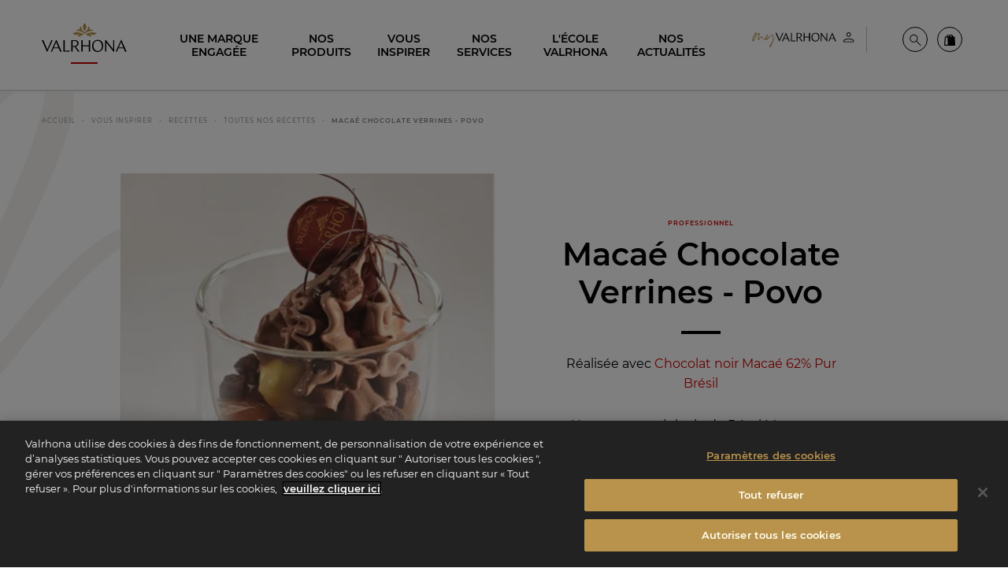

--- FILE ---
content_type: image/svg+xml
request_url: https://www.valrhona.com/var/site/storage/original/svg/french.svg
body_size: 79135
content:
<?xml version="1.0" encoding="utf-8"?>
<!-- Generator: Adobe Illustrator 27.1.0, SVG Export Plug-In . SVG Version: 6.00 Build 0)  -->
<svg version="1.1" xmlns="http://www.w3.org/2000/svg" xmlns:xlink="http://www.w3.org/1999/xlink" x="0px" y="0px"
	 viewBox="0 0 1207.59 600" style="enable-background:new 0 0 1207.59 600;" xml:space="preserve">
<style type="text/css">
	.st0{fill:#FFFFFF;}
</style>
<g id="B_Corp_logo">
	<g>
		<g>
			<path class="st0" d="M148.24,198.45h58.79c14.31,0,33.15,0,42.91,5.9c10.67,6.36,19.06,17.93,19.06,33.83
				c0,17.25-9.07,30.19-24.06,36.31v0.46c19.98,4.08,30.87,19.07,30.87,39.05c0,23.83-17.03,46.53-49.26,46.53h-78.32V198.45z
				 M169.79,268.14h43.15c24.51,0,34.5-8.85,34.5-25.88c0-22.47-15.88-25.65-34.5-25.65h-43.15V268.14z M169.79,342.37h54.04
				c18.61,0,30.42-11.35,30.42-29.05c0-21.11-17.03-27.02-35.2-27.02h-49.27V342.37z"/>
			<path class="st0" d="M330.95,279.56c0,68.09-55.19,123.29-123.3,123.29c-68.08,0-123.27-55.2-123.27-123.29
				c0-68.08,55.19-123.27,123.27-123.27C275.76,156.29,330.95,211.48,330.95,279.56z M207.65,137.49
				c-78.42,0-141.99,63.58-141.99,142c0,78.42,63.58,142,141.99,142c78.44,0,142.02-63.58,142.02-142
				C349.68,201.07,286.1,137.49,207.65,137.49z"/>
		</g>
		<g>
			<rect x="65.95" y="451.45" class="st0" width="283.43" height="18.63"/>
			<path class="st0" d="M340.52,430.94c0.35,0,0.68-0.02,0.99-0.04c0.29-0.02,0.58-0.08,0.82-0.19c0.25-0.12,0.44-0.28,0.58-0.49
				c0.15-0.23,0.2-0.52,0.2-0.92c0-0.33-0.06-0.61-0.19-0.78c-0.13-0.21-0.3-0.35-0.5-0.45c-0.21-0.12-0.42-0.19-0.7-0.24
				c-0.26-0.02-0.51-0.04-0.78-0.04h-2.03v3.15H340.52z M341.2,426.54c1.18,0,2.04,0.24,2.61,0.69c0.57,0.48,0.86,1.18,0.86,2.13
				c0,0.9-0.27,1.53-0.75,1.97c-0.51,0.41-1.12,0.65-1.88,0.74l2.83,4.35h-1.64l-2.71-4.26h-1.62v4.26h-1.56v-9.88H341.2z
				 M334.23,434.32c0.33,0.9,0.82,1.67,1.46,2.32c0.61,0.64,1.36,1.16,2.22,1.53c0.84,0.37,1.78,0.53,2.75,0.53
				c1,0,1.92-0.17,2.75-0.53c0.84-0.37,1.58-0.89,2.22-1.53c0.61-0.65,1.11-1.42,1.45-2.32c0.37-0.87,0.55-1.83,0.55-2.85
				c0-1.04-0.18-1.96-0.55-2.84c-0.34-0.89-0.85-1.64-1.45-2.29c-0.64-0.63-1.38-1.14-2.22-1.51c-0.83-0.36-1.75-0.55-2.75-0.55
				c-0.97,0-1.91,0.2-2.75,0.55c-0.86,0.37-1.61,0.88-2.22,1.51c-0.64,0.65-1.13,1.4-1.46,2.29c-0.36,0.88-0.54,1.8-0.54,2.84
				C333.69,432.49,333.86,433.45,334.23,434.32 M332.82,428.11c0.45-1.02,1.07-1.88,1.84-2.66c0.77-0.76,1.69-1.33,2.72-1.77
				c1.02-0.44,2.14-0.63,3.27-0.63c1.18,0,2.27,0.2,3.32,0.63c1.01,0.44,1.9,1.01,2.66,1.77c0.77,0.78,1.4,1.64,1.84,2.66
				c0.47,1.03,0.68,2.15,0.68,3.36c0,1.22-0.21,2.33-0.68,3.35c-0.43,1.05-1.07,1.93-1.84,2.7c-0.76,0.78-1.65,1.35-2.66,1.79
				c-1.05,0.42-2.14,0.63-3.32,0.63c-1.13,0-2.25-0.21-3.27-0.63c-1.03-0.44-1.95-1.01-2.72-1.79c-0.77-0.76-1.38-1.65-1.84-2.7
				c-0.47-1.02-0.66-2.14-0.66-3.35C332.16,430.27,332.35,429.15,332.82,428.11"/>
		</g>
		<g>
			<g>
				<path class="st0" d="M100.24,508.3c-0.67-1.07-1.5-2.01-2.5-2.82c-1-0.81-2.13-1.44-3.39-1.89c-1.26-0.45-2.58-0.68-3.96-0.68
					c-2.52,0-4.67,0.49-6.43,1.46c-1.76,0.98-3.19,2.29-4.28,3.93c-1.1,1.64-1.89,3.51-2.39,5.6c-0.5,2.09-0.75,4.26-0.75,6.5
					c0,2.14,0.25,4.22,0.75,6.25c0.5,2.02,1.3,3.85,2.39,5.46c1.09,1.62,2.52,2.92,4.28,3.89c1.76,0.98,3.9,1.46,6.43,1.46
					c3.43,0,6.1-1.05,8.03-3.14c1.93-2.09,3.11-4.85,3.53-8.28h10.85c-0.29,3.19-1.02,6.07-2.21,8.64
					c-1.19,2.57-2.76,4.76-4.71,6.57c-1.95,1.81-4.24,3.19-6.85,4.14c-2.62,0.95-5.5,1.43-8.64,1.43c-3.9,0-7.41-0.68-10.53-2.03
					c-3.12-1.36-5.75-3.22-7.89-5.6c-2.14-2.38-3.78-5.18-4.93-8.39c-1.14-3.21-1.71-6.67-1.71-10.39c0-3.81,0.57-7.34,1.71-10.6
					c1.14-3.26,2.78-6.1,4.93-8.53c2.14-2.43,4.77-4.33,7.89-5.71c3.12-1.38,6.63-2.07,10.53-2.07c2.81,0,5.46,0.4,7.96,1.21
					c2.5,0.81,4.73,1.99,6.71,3.53c1.97,1.55,3.6,3.46,4.89,5.75c1.29,2.28,2.09,4.9,2.43,7.85h-10.85
					C101.34,510.55,100.91,509.37,100.24,508.3z"/>
				<path class="st0" d="M129.48,536.82c1.52,1.48,3.71,2.21,6.57,2.21c2.05,0,3.81-0.51,5.28-1.53c1.48-1.02,2.38-2.11,2.71-3.25
					h8.92c-1.43,4.43-3.62,7.59-6.57,9.49c-2.95,1.91-6.52,2.86-10.71,2.86c-2.9,0-5.52-0.46-7.85-1.39
					c-2.33-0.93-4.31-2.25-5.92-3.96c-1.62-1.71-2.87-3.76-3.75-6.14c-0.88-2.38-1.32-5-1.32-7.85c0-2.76,0.45-5.33,1.36-7.71
					c0.9-2.38,2.19-4.44,3.85-6.18c1.67-1.74,3.65-3.11,5.96-4.1c2.31-1,4.86-1.5,7.67-1.5c3.14,0,5.88,0.61,8.21,1.82
					c2.33,1.21,4.25,2.84,5.75,4.89c1.5,2.05,2.58,4.38,3.25,7c0.67,2.62,0.9,5.35,0.71,8.21h-26.63
					C127.13,532.97,127.96,535.35,129.48,536.82z M140.94,517.4c-1.21-1.33-3.06-2-5.53-2c-1.62,0-2.96,0.27-4.03,0.82
					c-1.07,0.55-1.93,1.23-2.57,2.03c-0.64,0.81-1.1,1.67-1.36,2.57c-0.26,0.9-0.42,1.71-0.46,2.43h16.49
					C143,520.69,142.15,518.74,140.94,517.4z"/>
				<path class="st0" d="M167.82,508.77v6.85h0.14c0.48-1.14,1.12-2.2,1.93-3.18c0.81-0.98,1.74-1.81,2.78-2.5
					c1.05-0.69,2.16-1.23,3.35-1.61c1.19-0.38,2.43-0.57,3.71-0.57c0.67,0,1.4,0.12,2.21,0.36v9.42c-0.48-0.09-1.05-0.18-1.71-0.25
					c-0.67-0.07-1.31-0.11-1.93-0.11c-1.86,0-3.43,0.31-4.71,0.93c-1.28,0.62-2.32,1.46-3.11,2.53c-0.79,1.07-1.34,2.32-1.68,3.75
					c-0.33,1.43-0.5,2.97-0.5,4.64v16.63h-10.14v-36.91H167.82z"/>
				<path class="st0" d="M208.8,508.77v6.78h-7.43v18.27c0,1.71,0.29,2.86,0.86,3.43c0.57,0.57,1.71,0.86,3.43,0.86
					c0.57,0,1.12-0.02,1.64-0.07c0.52-0.05,1.02-0.12,1.5-0.21v7.85c-0.86,0.14-1.81,0.24-2.86,0.29c-1.05,0.05-2.07,0.07-3.07,0.07
					c-1.57,0-3.06-0.11-4.46-0.32c-1.4-0.21-2.64-0.63-3.71-1.25c-1.07-0.62-1.92-1.5-2.53-2.64c-0.62-1.14-0.93-2.64-0.93-4.5
					v-21.77h-6.14v-6.78h6.14V497.7h10.14v11.07H208.8z"/>
				<path class="st0" d="M214.17,503.06v-8.35h10.14v8.35H214.17z M224.31,508.77v36.91h-10.14v-36.91H224.31z"/>
				<path class="st0" d="M229.24,515.55v-6.78h6.07v-2.85c0-3.28,1.02-5.97,3.07-8.07c2.05-2.09,5.14-3.14,9.28-3.14
					c0.9,0,1.81,0.03,2.71,0.11c0.9,0.07,1.78,0.13,2.64,0.18v7.57c-1.19-0.14-2.43-0.21-3.71-0.21c-1.38,0-2.37,0.32-2.96,0.96
					c-0.6,0.64-0.89,1.73-0.89,3.25v2.21h7v6.78h-7v30.13H235.3v-30.13H229.24z M258.58,503.06v-8.35h10.14v8.35H258.58z
					 M268.71,508.77v36.91h-10.14v-36.91H268.71z"/>
				<path class="st0" d="M286.31,536.82c1.52,1.48,3.71,2.21,6.57,2.21c2.05,0,3.81-0.51,5.28-1.53c1.47-1.02,2.38-2.11,2.71-3.25
					h8.92c-1.43,4.43-3.62,7.59-6.57,9.49c-2.95,1.91-6.52,2.86-10.71,2.86c-2.9,0-5.52-0.46-7.85-1.39
					c-2.33-0.93-4.31-2.25-5.92-3.96c-1.62-1.71-2.87-3.76-3.75-6.14c-0.88-2.38-1.32-5-1.32-7.85c0-2.76,0.45-5.33,1.36-7.71
					c0.9-2.38,2.19-4.44,3.85-6.18c1.67-1.74,3.65-3.11,5.96-4.1c2.31-1,4.87-1.5,7.67-1.5c3.14,0,5.88,0.61,8.21,1.82
					c2.33,1.21,4.25,2.84,5.75,4.89c1.5,2.05,2.58,4.38,3.25,7c0.66,2.62,0.9,5.35,0.71,8.21h-26.63
					C283.95,532.97,284.79,535.35,286.31,536.82z M297.77,517.4c-1.21-1.33-3.06-2-5.53-2c-1.62,0-2.96,0.27-4.03,0.82
					c-1.07,0.55-1.93,1.23-2.57,2.03c-0.64,0.81-1.1,1.67-1.36,2.57c-0.26,0.9-0.42,1.71-0.47,2.43h16.49
					C299.83,520.69,298.98,518.74,297.77,517.4z"/>
				<path class="st0" d="M325.8,536.82c1.52,1.48,3.71,2.21,6.57,2.21c2.05,0,3.81-0.51,5.28-1.53c1.47-1.02,2.38-2.11,2.71-3.25
					h8.92c-1.43,4.43-3.62,7.59-6.57,9.49c-2.95,1.91-6.52,2.86-10.71,2.86c-2.9,0-5.52-0.46-7.85-1.39
					c-2.33-0.93-4.31-2.25-5.92-3.96c-1.62-1.71-2.87-3.76-3.75-6.14c-0.88-2.38-1.32-5-1.32-7.85c0-2.76,0.45-5.33,1.36-7.71
					c0.9-2.38,2.19-4.44,3.85-6.18c1.67-1.74,3.65-3.11,5.96-4.1c2.31-1,4.87-1.5,7.67-1.5c3.14,0,5.88,0.61,8.21,1.82
					c2.33,1.21,4.25,2.84,5.75,4.89c1.5,2.05,2.58,4.38,3.25,7c0.66,2.62,0.9,5.35,0.71,8.21h-26.63
					C323.45,532.97,324.28,535.35,325.8,536.82z M337.26,517.4c-1.21-1.33-3.06-2-5.53-2c-1.62,0-2.96,0.27-4.03,0.82
					c-1.07,0.55-1.93,1.23-2.57,2.03c-0.64,0.81-1.1,1.67-1.36,2.57c-0.26,0.9-0.42,1.71-0.47,2.43h16.49
					C339.32,520.69,338.48,518.74,337.26,517.4z"/>
			</g>
			<polygon class="st0" points="288.67,503.44 296.43,491.97 309.11,491.97 296.67,503.44 			"/>
		</g>
		<g>
			<path class="st0" d="M97.28,70.72v7.74H75.16v8.98h20.3v7.16h-20.3v10.27h22.59v7.74h-31.8V70.72H97.28z"/>
			<path class="st0" d="M111.01,82.27v4.22h0.18c1.06-1.76,2.43-3.04,4.11-3.84c1.68-0.8,3.4-1.2,5.16-1.2
				c2.23,0,4.06,0.3,5.49,0.91c1.43,0.61,2.55,1.45,3.37,2.52c0.82,1.08,1.4,2.39,1.73,3.93c0.33,1.55,0.5,3.26,0.5,5.13v18.66
				h-8.33V95.48c0-2.5-0.39-4.37-1.17-5.6c-0.78-1.23-2.17-1.85-4.17-1.85c-2.27,0-3.91,0.67-4.93,2.03
				c-1.02,1.35-1.53,3.57-1.53,6.66v15.9h-8.33V82.27H111.01z"/>
			<path class="st0" d="M154.55,82.27v5.57h-6.1v15.02c0,1.41,0.24,2.34,0.7,2.81c0.47,0.47,1.41,0.71,2.82,0.71
				c0.47,0,0.92-0.02,1.35-0.06c0.43-0.04,0.84-0.1,1.23-0.17v6.45c-0.71,0.12-1.49,0.19-2.35,0.24c-0.86,0.04-1.7,0.06-2.52,0.06
				c-1.29,0-2.51-0.09-3.67-0.26c-1.15-0.18-2.17-0.52-3.05-1.03c-0.88-0.51-1.58-1.23-2.08-2.17c-0.51-0.94-0.76-2.17-0.76-3.7
				v-17.9h-5.04v-5.57h5.04v-9.09h8.33v9.09H154.55z"/>
			<path class="st0" d="M191.28,105.33c1.25,1.21,3.05,1.82,5.4,1.82c1.68,0,3.13-0.42,4.34-1.26c1.21-0.84,1.96-1.73,2.23-2.67
				h7.33c-1.17,3.64-2.97,6.24-5.4,7.8c-2.43,1.56-5.36,2.35-8.8,2.35c-2.39,0-4.54-0.38-6.45-1.14c-1.92-0.76-3.54-1.85-4.87-3.26
				c-1.33-1.41-2.36-3.09-3.08-5.05c-0.72-1.95-1.09-4.11-1.09-6.45c0-2.27,0.37-4.38,1.11-6.33c0.74-1.96,1.8-3.65,3.17-5.08
				c1.37-1.43,3-2.55,4.9-3.37c1.9-0.82,4-1.23,6.31-1.23c2.58,0,4.83,0.5,6.75,1.5c1.92,1,3.49,2.34,4.72,4.02
				c1.23,1.68,2.12,3.6,2.67,5.75c0.55,2.15,0.74,4.4,0.59,6.75h-21.89C189.34,102.17,190.02,104.12,191.28,105.33z M200.69,89.37
				c-1-1.09-2.51-1.64-4.55-1.64c-1.33,0-2.43,0.23-3.32,0.67c-0.88,0.45-1.58,1.01-2.11,1.67s-0.9,1.37-1.11,2.11
				c-0.21,0.74-0.34,1.41-0.38,1.99h13.55C202.39,92.07,201.69,90.47,200.69,89.37z"/>
			<path class="st0" d="M168.2,82.27v5.64h0.12c0.39-0.94,0.92-1.81,1.58-2.61c0.66-0.8,1.43-1.49,2.29-2.05
				c0.86-0.57,1.78-1.01,2.76-1.32c0.98-0.31,1.99-0.47,3.05-0.47c0.55,0,1.15,0.1,1.82,0.29v7.74c-0.39-0.08-0.86-0.15-1.41-0.2
				c-0.55-0.06-1.08-0.09-1.58-0.09c-1.53,0-2.82,0.26-3.87,0.76c-1.06,0.51-1.91,1.2-2.55,2.08c-0.65,0.88-1.11,1.91-1.38,3.08
				c-0.27,1.17-0.41,2.44-0.41,3.81v13.67h-8.33V82.27H168.2z"/>
			<path class="st0" d="M222.96,82.27v3.87h0.12c1.02-1.64,2.31-2.84,3.87-3.58c1.56-0.74,3.29-1.12,5.16-1.12
				c2.39,0,4.44,0.45,6.16,1.35c1.72,0.9,3.15,2.1,4.28,3.58c1.13,1.49,1.97,3.22,2.52,5.19c0.55,1.98,0.82,4.04,0.82,6.19
				c0,2.03-0.27,3.99-0.82,5.87c-0.55,1.88-1.38,3.54-2.49,4.99c-1.11,1.45-2.5,2.6-4.17,3.46c-1.66,0.86-3.61,1.29-5.84,1.29
				c-1.88,0-3.61-0.38-5.19-1.14c-1.58-0.76-2.88-1.89-3.9-3.37h-0.12v14.38h-8.33V82.27H222.96z M233.78,106.33
				c0.92-0.55,1.66-1.26,2.23-2.14c0.57-0.88,0.97-1.91,1.2-3.08s0.35-2.36,0.35-3.58s-0.13-2.41-0.38-3.58
				c-0.26-1.17-0.67-2.22-1.26-3.14c-0.59-0.92-1.34-1.66-2.26-2.23c-0.92-0.57-2.04-0.85-3.37-0.85c-1.37,0-2.51,0.28-3.43,0.85
				c-0.92,0.57-1.66,1.3-2.23,2.2c-0.57,0.9-0.97,1.94-1.2,3.11c-0.24,1.17-0.35,2.39-0.35,3.64c0,1.21,0.13,2.41,0.38,3.58
				c0.25,1.17,0.66,2.2,1.23,3.08c0.57,0.88,1.32,1.6,2.26,2.14c0.94,0.55,2.07,0.82,3.4,0.82
				C231.72,107.15,232.86,106.88,233.78,106.33z"/>
			<path class="st0" d="M258.81,82.27v5.64h0.12c0.39-0.94,0.92-1.81,1.58-2.61c0.66-0.8,1.43-1.49,2.29-2.05
				c0.86-0.57,1.78-1.01,2.76-1.32c0.98-0.31,1.99-0.47,3.05-0.47c0.55,0,1.15,0.1,1.82,0.29v7.74c-0.39-0.08-0.86-0.15-1.41-0.2
				c-0.55-0.06-1.08-0.09-1.58-0.09c-1.53,0-2.82,0.26-3.87,0.76c-1.06,0.51-1.91,1.2-2.55,2.08c-0.65,0.88-1.11,1.91-1.38,3.08
				c-0.27,1.17-0.41,2.44-0.41,3.81v13.67h-8.33V82.27H258.81z"/>
			<path class="st0" d="M273.94,77.58v-6.87h8.33v6.87H273.94z M282.28,82.27v30.33h-8.33V82.27H282.28z"/>
			<path class="st0" d="M295.86,105.07c0.37,0.64,0.85,1.17,1.44,1.58c0.59,0.41,1.26,0.71,2.02,0.91c0.76,0.2,1.56,0.29,2.38,0.29
				c0.59,0,1.2-0.07,1.85-0.21c0.65-0.14,1.23-0.35,1.76-0.64c0.53-0.29,0.97-0.68,1.32-1.17c0.35-0.49,0.53-1.11,0.53-1.85
				c0-1.25-0.83-2.19-2.49-2.82c-1.66-0.62-3.98-1.25-6.95-1.88c-1.21-0.27-2.4-0.59-3.55-0.97c-1.15-0.37-2.18-0.86-3.08-1.47
				c-0.9-0.61-1.62-1.37-2.17-2.29c-0.55-0.92-0.82-2.04-0.82-3.37c0-1.96,0.38-3.56,1.14-4.81c0.76-1.25,1.77-2.24,3.02-2.96
				c1.25-0.73,2.66-1.23,4.22-1.53c1.56-0.29,3.17-0.44,4.81-0.44s3.24,0.16,4.78,0.47c1.54,0.31,2.92,0.84,4.14,1.58
				c1.21,0.74,2.22,1.73,3.02,2.96c0.8,1.23,1.28,2.79,1.44,4.67h-7.92c-0.12-1.6-0.72-2.69-1.82-3.26
				c-1.1-0.57-2.39-0.85-3.87-0.85c-0.47,0-0.98,0.03-1.52,0.09c-0.55,0.06-1.05,0.19-1.5,0.38c-0.45,0.2-0.83,0.48-1.14,0.85
				c-0.31,0.37-0.47,0.87-0.47,1.5c0,0.74,0.27,1.35,0.82,1.82c0.55,0.47,1.26,0.85,2.14,1.14c0.88,0.29,1.89,0.56,3.02,0.79
				c1.13,0.24,2.29,0.49,3.46,0.76c1.21,0.27,2.4,0.61,3.55,1c1.15,0.39,2.18,0.91,3.08,1.56c0.9,0.65,1.62,1.45,2.17,2.41
				c0.55,0.96,0.82,2.14,0.82,3.55c0,1.99-0.4,3.66-1.2,5.01c-0.8,1.35-1.85,2.43-3.14,3.26c-1.29,0.82-2.77,1.4-4.43,1.73
				c-1.66,0.33-3.35,0.5-5.08,0.5c-1.76,0-3.48-0.18-5.16-0.53c-1.68-0.35-3.18-0.94-4.49-1.76s-2.39-1.91-3.23-3.26
				c-0.84-1.35-1.3-3.04-1.38-5.08h7.92C295.3,103.65,295.49,104.42,295.86,105.07z"/>
			<path class="st0" d="M329.27,105.33c1.25,1.21,3.05,1.82,5.4,1.82c1.68,0,3.13-0.42,4.34-1.26c1.21-0.84,1.96-1.73,2.23-2.67
				h7.33c-1.17,3.64-2.97,6.24-5.4,7.8c-2.43,1.56-5.36,2.35-8.8,2.35c-2.39,0-4.54-0.38-6.45-1.14c-1.92-0.76-3.54-1.85-4.87-3.26
				c-1.33-1.41-2.36-3.09-3.08-5.05c-0.72-1.95-1.09-4.11-1.09-6.45c0-2.27,0.37-4.38,1.11-6.33c0.74-1.96,1.8-3.65,3.17-5.08
				c1.37-1.43,3-2.55,4.9-3.37c1.9-0.82,4-1.23,6.31-1.23c2.58,0,4.83,0.5,6.75,1.5c1.92,1,3.49,2.34,4.72,4.02
				c1.23,1.68,2.12,3.6,2.67,5.75c0.55,2.15,0.74,4.4,0.59,6.75h-21.89C327.34,102.17,328.02,104.12,329.27,105.33z M338.69,89.37
				c-1-1.09-2.51-1.64-4.55-1.64c-1.33,0-2.43,0.23-3.32,0.67c-0.88,0.45-1.58,1.01-2.11,1.67c-0.53,0.66-0.9,1.37-1.11,2.11
				s-0.34,1.41-0.38,1.99h13.55C340.38,92.07,339.69,90.47,338.69,89.37z"/>
		</g>
	</g>
</g>
<g id="Lockup">
	<rect x="409.61" y="451.39" class="st0" width="717.5" height="18.64"/>
	<g>
		<path class="st0" d="M436.23,175.84c-0.47-0.75-1.05-1.41-1.75-1.97s-1.49-1.01-2.38-1.33c-0.88-0.32-1.81-0.47-2.77-0.47
			c-1.77,0-3.27,0.34-4.5,1.03c-1.23,0.68-2.23,1.6-3,2.75c-0.77,1.15-1.33,2.46-1.68,3.92c-0.35,1.47-0.53,2.98-0.53,4.55
			c0,1.5,0.18,2.96,0.53,4.38c0.35,1.42,0.91,2.69,1.68,3.83c0.77,1.13,1.77,2.04,3,2.73c1.23,0.68,2.73,1.02,4.5,1.02
			c2.4,0,4.27-0.73,5.62-2.2c1.35-1.47,2.17-3.4,2.47-5.8h7.6c-0.2,2.23-0.72,4.25-1.55,6.05c-0.83,1.8-1.93,3.33-3.3,4.6
			c-1.37,1.27-2.97,2.23-4.8,2.9c-1.83,0.67-3.85,1-6.05,1c-2.73,0-5.19-0.47-7.38-1.42c-2.18-0.95-4.03-2.26-5.53-3.92
			c-1.5-1.67-2.65-3.62-3.45-5.88s-1.2-4.68-1.2-7.28c0-2.67,0.4-5.14,1.2-7.42c0.8-2.28,1.95-4.27,3.45-5.98
			c1.5-1.7,3.34-3.03,5.53-4c2.18-0.97,4.64-1.45,7.38-1.45c1.97,0,3.82,0.28,5.57,0.85c1.75,0.57,3.32,1.39,4.7,2.47
			c1.38,1.08,2.52,2.43,3.42,4.03s1.47,3.43,1.7,5.5h-7.6C436.99,177.41,436.69,176.59,436.23,175.84z"/>
		<path class="st0" d="M456.14,195.81c1.07,1.03,2.6,1.55,4.6,1.55c1.43,0,2.67-0.36,3.7-1.08c1.03-0.72,1.67-1.47,1.9-2.27h6.25
			c-1,3.1-2.53,5.32-4.6,6.65c-2.07,1.33-4.57,2-7.5,2c-2.03,0-3.87-0.32-5.5-0.97c-1.63-0.65-3.02-1.57-4.15-2.78
			c-1.13-1.2-2.01-2.63-2.62-4.3c-0.62-1.67-0.93-3.5-0.93-5.5c0-1.93,0.32-3.73,0.95-5.4c0.63-1.67,1.53-3.11,2.7-4.33
			c1.17-1.22,2.56-2.17,4.17-2.88c1.62-0.7,3.41-1.05,5.38-1.05c2.2,0,4.12,0.42,5.75,1.28c1.63,0.85,2.98,1.99,4.02,3.42
			c1.05,1.43,1.81,3.07,2.28,4.9c0.47,1.83,0.63,3.75,0.5,5.75h-18.65C454.49,193.11,455.07,194.78,456.14,195.81z M464.16,182.21
			c-0.85-0.93-2.14-1.4-3.88-1.4c-1.13,0-2.07,0.19-2.82,0.58c-0.75,0.38-1.35,0.86-1.8,1.42c-0.45,0.57-0.77,1.17-0.95,1.8
			c-0.18,0.63-0.29,1.2-0.33,1.7h11.55C465.6,184.51,465.01,183.15,464.16,182.21z"/>
		<path class="st0" d="M490.16,176.16v4.75h-5.2v12.8c0,1.2,0.2,2,0.6,2.4c0.4,0.4,1.2,0.6,2.4,0.6c0.4,0,0.78-0.02,1.15-0.05
			c0.37-0.03,0.72-0.08,1.05-0.15v5.5c-0.6,0.1-1.27,0.17-2,0.2c-0.73,0.03-1.45,0.05-2.15,0.05c-1.1,0-2.14-0.08-3.12-0.23
			c-0.98-0.15-1.85-0.44-2.6-0.88c-0.75-0.43-1.34-1.05-1.77-1.85c-0.43-0.8-0.65-1.85-0.65-3.15v-15.25h-4.3v-4.75h4.3v-7.75h7.1
			v7.75H490.16z"/>
		<path class="st0" d="M507.94,176.16v4.75h-5.2v12.8c0,1.2,0.2,2,0.6,2.4c0.4,0.4,1.2,0.6,2.4,0.6c0.4,0,0.78-0.02,1.15-0.05
			c0.37-0.03,0.72-0.08,1.05-0.15v5.5c-0.6,0.1-1.27,0.17-2,0.2c-0.73,0.03-1.45,0.05-2.15,0.05c-1.1,0-2.14-0.08-3.12-0.23
			c-0.98-0.15-1.85-0.44-2.6-0.88c-0.75-0.43-1.34-1.05-1.78-1.85c-0.43-0.8-0.65-1.85-0.65-3.15v-15.25h-4.3v-4.75h4.3v-7.75h7.1
			v7.75H507.94z"/>
		<path class="st0" d="M517.72,195.81c1.07,1.03,2.6,1.55,4.6,1.55c1.43,0,2.67-0.36,3.7-1.08c1.03-0.72,1.67-1.47,1.9-2.27h6.25
			c-1,3.1-2.53,5.32-4.6,6.65c-2.07,1.33-4.57,2-7.5,2c-2.03,0-3.87-0.32-5.5-0.97c-1.63-0.65-3.02-1.57-4.15-2.78
			c-1.13-1.2-2.01-2.63-2.63-4.3c-0.62-1.67-0.93-3.5-0.93-5.5c0-1.93,0.32-3.73,0.95-5.4c0.63-1.67,1.53-3.11,2.7-4.33
			c1.17-1.22,2.56-2.17,4.17-2.88c1.62-0.7,3.41-1.05,5.38-1.05c2.2,0,4.12,0.42,5.75,1.28c1.63,0.85,2.97,1.99,4.02,3.42
			c1.05,1.43,1.81,3.07,2.28,4.9c0.47,1.83,0.63,3.75,0.5,5.75h-18.65C516.07,193.11,516.65,194.78,517.72,195.81z M525.75,182.21
			c-0.85-0.93-2.14-1.4-3.88-1.4c-1.13,0-2.07,0.19-2.82,0.58c-0.75,0.38-1.35,0.86-1.8,1.42c-0.45,0.57-0.77,1.17-0.95,1.8
			c-0.18,0.63-0.29,1.2-0.33,1.7h11.55C527.19,184.51,526.59,183.15,525.75,182.21z"/>
		<path class="st0" d="M558.82,195.81c1.07,1.03,2.6,1.55,4.6,1.55c1.43,0,2.67-0.36,3.7-1.08c1.03-0.72,1.67-1.47,1.9-2.27h6.25
			c-1,3.1-2.53,5.32-4.6,6.65c-2.07,1.33-4.57,2-7.5,2c-2.04,0-3.87-0.32-5.5-0.97c-1.63-0.65-3.02-1.57-4.15-2.78
			c-1.13-1.2-2.01-2.63-2.62-4.3c-0.62-1.67-0.93-3.5-0.93-5.5c0-1.93,0.32-3.73,0.95-5.4c0.63-1.67,1.53-3.11,2.7-4.33
			c1.17-1.22,2.56-2.17,4.18-2.88c1.62-0.7,3.41-1.05,5.38-1.05c2.2,0,4.12,0.42,5.75,1.28c1.63,0.85,2.97,1.99,4.02,3.42
			c1.05,1.43,1.81,3.07,2.28,4.9c0.47,1.83,0.63,3.75,0.5,5.75h-18.65C557.17,193.11,557.75,194.78,558.82,195.81z M566.84,182.21
			c-0.85-0.93-2.14-1.4-3.88-1.4c-1.13,0-2.07,0.19-2.82,0.58c-0.75,0.38-1.35,0.86-1.8,1.42c-0.45,0.57-0.77,1.17-0.95,1.8
			c-0.18,0.63-0.29,1.2-0.33,1.7h11.55C568.29,184.51,567.69,183.15,566.84,182.21z"/>
		<path class="st0" d="M585.75,176.16v3.6h0.15c0.9-1.5,2.07-2.59,3.5-3.27s2.9-1.03,4.4-1.03c1.9,0,3.46,0.26,4.67,0.78
			c1.22,0.52,2.18,1.23,2.88,2.15c0.7,0.92,1.19,2.03,1.48,3.35c0.28,1.32,0.42,2.77,0.42,4.38v15.9h-7.1v-14.6
			c0-2.13-0.33-3.72-1-4.77c-0.67-1.05-1.85-1.58-3.55-1.58c-1.93,0-3.33,0.58-4.2,1.72c-0.87,1.15-1.3,3.04-1.3,5.68v13.55H579
			v-25.85H585.75z"/>
		<path class="st0" d="M621.7,176.16v4.75h-5.2v12.8c0,1.2,0.2,2,0.6,2.4c0.4,0.4,1.2,0.6,2.4,0.6c0.4,0,0.78-0.02,1.15-0.05
			c0.37-0.03,0.72-0.08,1.05-0.15v5.5c-0.6,0.1-1.27,0.17-2,0.2c-0.73,0.03-1.45,0.05-2.15,0.05c-1.1,0-2.14-0.08-3.12-0.23
			c-0.98-0.15-1.85-0.44-2.6-0.88c-0.75-0.43-1.34-1.05-1.78-1.85c-0.43-0.8-0.65-1.85-0.65-3.15v-15.25h-4.3v-4.75h4.3v-7.75h7.1
			v7.75H621.7z"/>
		<path class="st0" d="M631.31,176.16v4.8h0.1c0.33-0.8,0.78-1.54,1.35-2.22s1.22-1.27,1.95-1.75c0.73-0.48,1.52-0.86,2.35-1.12
			c0.83-0.27,1.7-0.4,2.6-0.4c0.47,0,0.98,0.08,1.55,0.25v6.6c-0.33-0.07-0.73-0.12-1.2-0.17s-0.92-0.08-1.35-0.08
			c-1.3,0-2.4,0.22-3.3,0.65s-1.62,1.03-2.17,1.78c-0.55,0.75-0.94,1.62-1.18,2.62c-0.23,1-0.35,2.08-0.35,3.25v11.65h-7.1v-25.85
			H631.31z"/>
		<path class="st0" d="M650.86,195.81c1.07,1.03,2.6,1.55,4.6,1.55c1.43,0,2.67-0.36,3.7-1.08c1.03-0.72,1.67-1.47,1.9-2.27h6.25
			c-1,3.1-2.53,5.32-4.6,6.65c-2.07,1.33-4.57,2-7.5,2c-2.03,0-3.87-0.32-5.5-0.97s-3.02-1.57-4.15-2.78
			c-1.13-1.2-2.01-2.63-2.62-4.3c-0.62-1.67-0.92-3.5-0.92-5.5c0-1.93,0.32-3.73,0.95-5.4c0.63-1.67,1.53-3.11,2.7-4.33
			c1.17-1.22,2.56-2.17,4.18-2.88s3.41-1.05,5.38-1.05c2.2,0,4.12,0.42,5.75,1.28c1.63,0.85,2.97,1.99,4.03,3.42
			c1.05,1.43,1.81,3.07,2.28,4.9c0.46,1.83,0.63,3.75,0.5,5.75h-18.65C649.21,193.11,649.79,194.78,650.86,195.81z M658.88,182.21
			c-0.85-0.93-2.14-1.4-3.88-1.4c-1.13,0-2.08,0.19-2.83,0.58c-0.75,0.38-1.35,0.86-1.8,1.42c-0.45,0.57-0.77,1.17-0.95,1.8
			s-0.29,1.2-0.32,1.7h11.55C660.33,184.51,659.73,183.15,658.88,182.21z"/>
		<path class="st0" d="M677.79,176.16v3.3h0.1c0.87-1.4,1.97-2.42,3.3-3.05c1.33-0.63,2.8-0.95,4.4-0.95c2.03,0,3.78,0.38,5.25,1.15
			c1.47,0.77,2.68,1.78,3.65,3.05c0.97,1.27,1.68,2.74,2.15,4.43s0.7,3.44,0.7,5.28c0,1.73-0.23,3.4-0.7,5
			c-0.47,1.6-1.18,3.02-2.12,4.25c-0.95,1.23-2.13,2.22-3.55,2.95s-3.07,1.1-4.97,1.1c-1.6,0-3.07-0.32-4.43-0.97
			c-1.35-0.65-2.46-1.61-3.32-2.88h-0.1v12.25h-7.1v-34.9H677.79z M687.01,196.66c0.78-0.47,1.42-1.07,1.9-1.82
			c0.48-0.75,0.82-1.62,1.02-2.62c0.2-1,0.3-2.02,0.3-3.05c0-1.03-0.11-2.05-0.32-3.05c-0.22-1-0.58-1.89-1.08-2.68
			s-1.14-1.42-1.92-1.9c-0.79-0.48-1.74-0.72-2.88-0.72c-1.17,0-2.14,0.24-2.93,0.72c-0.78,0.48-1.42,1.11-1.9,1.88
			c-0.48,0.77-0.82,1.65-1.03,2.65c-0.2,1-0.3,2.03-0.3,3.1c0,1.03,0.11,2.05,0.32,3.05s0.57,1.88,1.05,2.62
			c0.48,0.75,1.12,1.36,1.92,1.82c0.8,0.47,1.77,0.7,2.9,0.7C685.25,197.36,686.23,197.13,687.01,196.66z"/>
		<path class="st0" d="M707.52,176.16v4.8h0.1c0.33-0.8,0.78-1.54,1.35-2.22c0.57-0.68,1.21-1.27,1.95-1.75
			c0.73-0.48,1.52-0.86,2.35-1.12c0.83-0.27,1.7-0.4,2.6-0.4c0.47,0,0.98,0.08,1.55,0.25v6.6c-0.33-0.07-0.73-0.12-1.2-0.17
			c-0.47-0.05-0.92-0.08-1.35-0.08c-1.3,0-2.4,0.22-3.3,0.65s-1.62,1.03-2.18,1.78c-0.55,0.75-0.94,1.62-1.17,2.62
			c-0.23,1-0.35,2.08-0.35,3.25v11.65h-7.1v-25.85H707.52z"/>
		<path class="st0" d="M719.54,172.16v-5.85h7.1v5.85H719.54z M726.64,176.16v25.85h-7.1v-25.85H726.64z"/>
		<path class="st0" d="M737.29,195.59c0.32,0.55,0.72,1,1.22,1.35s1.07,0.61,1.72,0.78c0.65,0.17,1.33,0.25,2.03,0.25
			c0.5,0,1.03-0.06,1.57-0.18c0.55-0.12,1.05-0.3,1.5-0.55c0.45-0.25,0.83-0.58,1.12-1c0.3-0.42,0.45-0.94,0.45-1.58
			c0-1.07-0.71-1.87-2.12-2.4c-1.42-0.53-3.39-1.07-5.93-1.6c-1.03-0.23-2.04-0.51-3.03-0.82c-0.98-0.32-1.86-0.73-2.62-1.25
			c-0.77-0.52-1.38-1.17-1.85-1.95c-0.47-0.78-0.7-1.74-0.7-2.88c0-1.67,0.32-3.03,0.97-4.1c0.65-1.07,1.51-1.91,2.57-2.52
			c1.07-0.62,2.27-1.05,3.6-1.3c1.33-0.25,2.7-0.38,4.1-0.38s2.76,0.13,4.07,0.4c1.32,0.27,2.49,0.72,3.53,1.35s1.89,1.47,2.57,2.53
			c0.68,1.05,1.09,2.38,1.23,3.97h-6.75c-0.1-1.37-0.62-2.29-1.55-2.78c-0.93-0.48-2.03-0.72-3.3-0.72c-0.4,0-0.83,0.03-1.3,0.07
			c-0.47,0.05-0.89,0.16-1.28,0.33c-0.38,0.17-0.71,0.41-0.97,0.72c-0.27,0.32-0.4,0.74-0.4,1.28c0,0.63,0.23,1.15,0.7,1.55
			c0.47,0.4,1.08,0.73,1.83,0.98s1.61,0.48,2.57,0.67c0.97,0.2,1.95,0.42,2.95,0.65c1.03,0.23,2.04,0.52,3.02,0.85
			c0.98,0.33,1.86,0.78,2.62,1.33c0.77,0.55,1.38,1.23,1.85,2.05c0.46,0.82,0.7,1.83,0.7,3.03c0,1.7-0.34,3.12-1.03,4.28
			c-0.68,1.15-1.57,2.07-2.67,2.77c-1.1,0.7-2.36,1.19-3.78,1.48c-1.42,0.28-2.86,0.42-4.33,0.42c-1.5,0-2.97-0.15-4.4-0.45
			c-1.43-0.3-2.71-0.8-3.83-1.5c-1.12-0.7-2.03-1.62-2.75-2.78s-1.11-2.59-1.17-4.32h6.75
			C736.81,194.38,736.97,195.04,737.29,195.59z"/>
		<path class="st0" d="M764.81,195.81c1.07,1.03,2.6,1.55,4.6,1.55c1.43,0,2.67-0.36,3.7-1.08c1.03-0.72,1.67-1.47,1.9-2.27h6.25
			c-1,3.1-2.53,5.32-4.6,6.65c-2.07,1.33-4.57,2-7.5,2c-2.03,0-3.87-0.32-5.5-0.97s-3.02-1.57-4.15-2.78
			c-1.13-1.2-2.01-2.63-2.62-4.3c-0.62-1.67-0.92-3.5-0.92-5.5c0-1.93,0.32-3.73,0.95-5.4c0.63-1.67,1.53-3.11,2.7-4.33
			c1.17-1.22,2.56-2.17,4.18-2.88s3.41-1.05,5.38-1.05c2.2,0,4.12,0.42,5.75,1.28c1.63,0.85,2.97,1.99,4.03,3.42
			c1.05,1.43,1.81,3.07,2.28,4.9c0.46,1.83,0.63,3.75,0.5,5.75h-18.65C763.16,193.11,763.74,194.78,764.81,195.81z M772.83,182.21
			c-0.85-0.93-2.14-1.4-3.88-1.4c-1.13,0-2.08,0.19-2.83,0.58c-0.75,0.38-1.35,0.86-1.8,1.42c-0.45,0.57-0.77,1.17-0.95,1.8
			s-0.29,1.2-0.32,1.7h11.55C774.27,184.51,773.68,183.15,772.83,182.21z"/>
		<path class="st0" d="M795.6,180.91v-4.75h4.25v-2c0-2.3,0.72-4.18,2.15-5.65c1.43-1.47,3.6-2.2,6.5-2.2c0.63,0,1.27,0.03,1.9,0.08
			c0.63,0.05,1.25,0.09,1.85,0.12v5.3c-0.83-0.1-1.7-0.15-2.6-0.15c-0.97,0-1.66,0.23-2.08,0.68c-0.42,0.45-0.62,1.21-0.62,2.28
			v1.55h4.9v4.75h-4.9v21.1h-7.1v-21.1H795.6z"/>
		<path class="st0" d="M813.64,184.11c0.1-1.67,0.52-3.05,1.25-4.15c0.73-1.1,1.67-1.98,2.8-2.65c1.13-0.67,2.41-1.14,3.82-1.42
			c1.42-0.28,2.84-0.42,4.28-0.42c1.3,0,2.62,0.09,3.95,0.28s2.55,0.54,3.65,1.07s2,1.28,2.7,2.22c0.7,0.95,1.05,2.21,1.05,3.78
			v13.45c0,1.17,0.07,2.28,0.2,3.35s0.37,1.87,0.7,2.4h-7.2c-0.13-0.4-0.24-0.81-0.32-1.23c-0.08-0.42-0.14-0.84-0.18-1.27
			c-1.13,1.17-2.47,1.98-4,2.45s-3.1,0.7-4.7,0.7c-1.23,0-2.38-0.15-3.45-0.45c-1.07-0.3-2-0.77-2.8-1.4
			c-0.8-0.63-1.43-1.43-1.88-2.4c-0.45-0.97-0.68-2.12-0.68-3.45c0-1.47,0.26-2.68,0.78-3.62c0.52-0.95,1.18-1.71,2-2.28
			c0.82-0.57,1.75-0.99,2.8-1.28c1.05-0.28,2.11-0.51,3.17-0.67c1.07-0.17,2.12-0.3,3.15-0.4s1.95-0.25,2.75-0.45
			c0.8-0.2,1.43-0.49,1.9-0.88c0.47-0.38,0.68-0.94,0.65-1.67c0-0.77-0.12-1.38-0.38-1.83s-0.58-0.8-1-1.05
			c-0.42-0.25-0.9-0.42-1.45-0.5c-0.55-0.08-1.14-0.12-1.77-0.12c-1.4,0-2.5,0.3-3.3,0.9c-0.8,0.6-1.27,1.6-1.4,3H813.64z
			 M830.04,189.36c-0.3,0.27-0.68,0.47-1.12,0.62c-0.45,0.15-0.93,0.27-1.45,0.38c-0.52,0.1-1.06,0.18-1.62,0.25
			s-1.13,0.15-1.7,0.25c-0.53,0.1-1.06,0.23-1.57,0.4c-0.52,0.17-0.97,0.39-1.35,0.67s-0.69,0.64-0.92,1.08
			c-0.23,0.43-0.35,0.98-0.35,1.65c0,0.63,0.12,1.17,0.35,1.6c0.23,0.43,0.55,0.77,0.95,1.02s0.87,0.43,1.4,0.53
			s1.08,0.15,1.65,0.15c1.4,0,2.48-0.23,3.25-0.7c0.77-0.47,1.33-1.02,1.7-1.67s0.59-1.31,0.68-1.97c0.08-0.67,0.12-1.2,0.12-1.6
			V189.36z"/>
		<path class="st0" d="M841.91,172.16v-5.85h7.1v5.85H841.91z M849.01,176.16v25.85h-7.1v-25.85H849.01z"/>
		<path class="st0" d="M867.79,176.16v4.75h-5.2v12.8c0,1.2,0.2,2,0.6,2.4c0.4,0.4,1.2,0.6,2.4,0.6c0.4,0,0.78-0.02,1.15-0.05
			c0.37-0.03,0.72-0.08,1.05-0.15v5.5c-0.6,0.1-1.27,0.17-2,0.2c-0.73,0.03-1.45,0.05-2.15,0.05c-1.1,0-2.14-0.08-3.12-0.23
			c-0.98-0.15-1.85-0.44-2.6-0.88c-0.75-0.43-1.34-1.05-1.78-1.85c-0.43-0.8-0.65-1.85-0.65-3.15v-15.25h-4.3v-4.75h4.3v-7.75h7.1
			v7.75H867.79z"/>
		<path class="st0" d="M890.34,176.16v3.3h0.1c0.87-1.4,1.97-2.42,3.3-3.05c1.33-0.63,2.8-0.95,4.4-0.95c2.03,0,3.78,0.38,5.25,1.15
			c1.47,0.77,2.68,1.78,3.65,3.05c0.96,1.27,1.68,2.74,2.15,4.43s0.7,3.44,0.7,5.28c0,1.73-0.23,3.4-0.7,5
			c-0.47,1.6-1.17,3.02-2.12,4.25c-0.95,1.23-2.13,2.22-3.55,2.95c-1.42,0.73-3.08,1.1-4.97,1.1c-1.6,0-3.08-0.32-4.43-0.97
			s-2.46-1.61-3.32-2.88h-0.1v12.25h-7.1v-34.9H890.34z M899.57,196.66c0.78-0.47,1.42-1.07,1.9-1.82s0.83-1.62,1.03-2.62
			s0.3-2.02,0.3-3.05c0-1.03-0.11-2.05-0.33-3.05s-0.57-1.89-1.07-2.68s-1.14-1.42-1.93-1.9c-0.78-0.48-1.74-0.72-2.88-0.72
			c-1.17,0-2.14,0.24-2.92,0.72c-0.79,0.48-1.42,1.11-1.9,1.88c-0.48,0.77-0.83,1.65-1.03,2.65s-0.3,2.03-0.3,3.1
			c0,1.03,0.11,2.05,0.33,3.05s0.57,1.88,1.05,2.62c0.48,0.75,1.12,1.36,1.93,1.82c0.8,0.47,1.77,0.7,2.9,0.7
			C897.81,197.36,898.78,197.13,899.57,196.66z"/>
		<path class="st0" d="M912.75,184.11c0.1-1.67,0.52-3.05,1.25-4.15c0.73-1.1,1.67-1.98,2.8-2.65c1.13-0.67,2.41-1.14,3.83-1.42
			c1.42-0.28,2.84-0.42,4.27-0.42c1.3,0,2.62,0.09,3.95,0.28c1.33,0.18,2.55,0.54,3.65,1.07c1.1,0.53,2,1.28,2.7,2.22
			c0.7,0.95,1.05,2.21,1.05,3.78v13.45c0,1.17,0.07,2.28,0.2,3.35s0.37,1.87,0.7,2.4h-7.2c-0.13-0.4-0.24-0.81-0.32-1.23
			c-0.08-0.42-0.14-0.84-0.18-1.27c-1.13,1.17-2.47,1.98-4,2.45s-3.1,0.7-4.7,0.7c-1.23,0-2.38-0.15-3.45-0.45
			c-1.07-0.3-2-0.77-2.8-1.4c-0.8-0.63-1.43-1.43-1.88-2.4c-0.45-0.97-0.68-2.12-0.68-3.45c0-1.47,0.26-2.68,0.78-3.62
			c0.52-0.95,1.18-1.71,2-2.28c0.82-0.57,1.75-0.99,2.8-1.28c1.05-0.28,2.11-0.51,3.18-0.67c1.07-0.17,2.12-0.3,3.15-0.4
			s1.95-0.25,2.75-0.45c0.8-0.2,1.43-0.49,1.9-0.88c0.46-0.38,0.68-0.94,0.65-1.67c0-0.77-0.12-1.38-0.38-1.83s-0.58-0.8-1-1.05
			c-0.42-0.25-0.9-0.42-1.45-0.5c-0.55-0.08-1.14-0.12-1.78-0.12c-1.4,0-2.5,0.3-3.3,0.9c-0.8,0.6-1.27,1.6-1.4,3H912.75z
			 M929.15,189.36c-0.3,0.27-0.67,0.47-1.12,0.62c-0.45,0.15-0.93,0.27-1.45,0.38c-0.52,0.1-1.06,0.18-1.62,0.25
			s-1.13,0.15-1.7,0.25c-0.54,0.1-1.06,0.23-1.58,0.4s-0.97,0.39-1.35,0.67s-0.69,0.64-0.93,1.08c-0.23,0.43-0.35,0.98-0.35,1.65
			c0,0.63,0.12,1.17,0.35,1.6c0.23,0.43,0.55,0.77,0.95,1.02s0.87,0.43,1.4,0.53c0.53,0.1,1.08,0.15,1.65,0.15
			c1.4,0,2.48-0.23,3.25-0.7c0.77-0.47,1.33-1.02,1.7-1.67c0.37-0.65,0.59-1.31,0.67-1.97c0.08-0.67,0.12-1.2,0.12-1.6V189.36z"/>
		<path class="st0" d="M947.7,176.16v4.8h0.1c0.33-0.8,0.78-1.54,1.35-2.22s1.22-1.27,1.95-1.75c0.73-0.48,1.52-0.86,2.35-1.12
			c0.83-0.27,1.7-0.4,2.6-0.4c0.47,0,0.98,0.08,1.55,0.25v6.6c-0.33-0.07-0.73-0.12-1.2-0.17s-0.92-0.08-1.35-0.08
			c-1.3,0-2.4,0.22-3.3,0.65s-1.62,1.03-2.17,1.78c-0.55,0.75-0.94,1.62-1.18,2.62c-0.23,1-0.35,2.08-0.35,3.25v11.65h-7.1v-25.85
			H947.7z"/>
		<path class="st0" d="M975.11,176.16v4.75h-5.2v12.8c0,1.2,0.2,2,0.6,2.4c0.4,0.4,1.2,0.6,2.4,0.6c0.4,0,0.78-0.02,1.15-0.05
			c0.37-0.03,0.72-0.08,1.05-0.15v5.5c-0.6,0.1-1.27,0.17-2,0.2c-0.73,0.03-1.45,0.05-2.15,0.05c-1.1,0-2.14-0.08-3.12-0.23
			c-0.98-0.15-1.85-0.44-2.6-0.88c-0.75-0.43-1.34-1.05-1.78-1.85c-0.43-0.8-0.65-1.85-0.65-3.15v-15.25h-4.3v-4.75h4.3v-7.75h7.1
			v7.75H975.11z"/>
		<path class="st0" d="M978.21,172.16v-5.85h7.1v5.85H978.21z M985.31,176.16v25.85h-7.1v-25.85H985.31z"/>
		<path class="st0" d="M997.67,195.81c1.07,1.03,2.6,1.55,4.6,1.55c1.43,0,2.67-0.36,3.7-1.08c1.03-0.72,1.67-1.47,1.9-2.27h6.25
			c-1,3.1-2.53,5.32-4.6,6.65c-2.07,1.33-4.57,2-7.5,2c-2.03,0-3.87-0.32-5.5-0.97s-3.02-1.57-4.15-2.78
			c-1.13-1.2-2.01-2.63-2.62-4.3c-0.62-1.67-0.92-3.5-0.92-5.5c0-1.93,0.32-3.73,0.95-5.4c0.63-1.67,1.53-3.11,2.7-4.33
			c1.17-1.22,2.56-2.17,4.18-2.88s3.41-1.05,5.38-1.05c2.2,0,4.12,0.42,5.75,1.28c1.63,0.85,2.97,1.99,4.03,3.42
			c1.05,1.43,1.81,3.07,2.28,4.9c0.46,1.83,0.63,3.75,0.5,5.75h-18.65C996.01,193.11,996.6,194.78,997.67,195.81z M1005.69,182.21
			c-0.85-0.93-2.14-1.4-3.88-1.4c-1.13,0-2.08,0.19-2.83,0.58c-0.75,0.38-1.35,0.86-1.8,1.42c-0.45,0.57-0.77,1.17-0.95,1.8
			s-0.29,1.2-0.32,1.7h11.55C1007.13,184.51,1006.54,183.15,1005.69,182.21z"/>
		<path class="st0" d="M1049.51,198.71c-0.83,1.4-1.93,2.41-3.28,3.03c-1.35,0.62-2.88,0.92-4.57,0.92c-1.93,0-3.63-0.38-5.1-1.12
			s-2.67-1.77-3.62-3.05c-0.95-1.28-1.67-2.76-2.15-4.43c-0.48-1.67-0.73-3.4-0.73-5.2c0-1.73,0.24-3.41,0.73-5.03
			c0.48-1.62,1.2-3.04,2.15-4.28c0.95-1.23,2.14-2.22,3.58-2.97c1.43-0.75,3.1-1.12,5-1.12c1.53,0,2.99,0.32,4.38,0.97
			c1.38,0.65,2.47,1.61,3.28,2.88h0.1v-13h7.1v35.7h-6.75v-3.3H1049.51z M1049.21,185.94c-0.2-0.98-0.54-1.85-1.03-2.6
			c-0.48-0.75-1.11-1.36-1.88-1.83c-0.77-0.47-1.73-0.7-2.9-0.7c-1.17,0-2.15,0.23-2.95,0.7c-0.8,0.47-1.44,1.08-1.92,1.85
			c-0.48,0.77-0.83,1.64-1.05,2.62c-0.22,0.98-0.32,2.01-0.32,3.07c0,1,0.12,2,0.35,3c0.23,1,0.61,1.89,1.12,2.68
			c0.52,0.78,1.17,1.42,1.95,1.9s1.72,0.73,2.83,0.73c1.17,0,2.14-0.23,2.92-0.7c0.78-0.47,1.41-1.09,1.88-1.88
			c0.47-0.78,0.8-1.67,1-2.67c0.2-1,0.3-2.03,0.3-3.1C1049.51,187.95,1049.42,186.92,1049.21,185.94z"/>
		<path class="st0" d="M1068.22,166.31v7.65c0.03,1.1-0.12,2.13-0.47,3.1s-0.84,1.82-1.47,2.55c-0.63,0.73-1.39,1.34-2.28,1.82
			c-0.88,0.48-1.84,0.79-2.88,0.93v-3.3c1.27-0.43,2.13-1.07,2.6-1.92s0.7-1.89,0.7-3.12h-3.3v-7.7H1068.22z"/>
		<path class="st0" d="M1089.25,202.01v-3.6h-0.15c-0.9,1.5-2.07,2.58-3.5,3.25c-1.43,0.67-2.9,1-4.4,1c-1.9,0-3.46-0.25-4.68-0.75
			s-2.17-1.21-2.88-2.12c-0.7-0.92-1.19-2.03-1.47-3.35c-0.28-1.32-0.42-2.78-0.42-4.38v-15.9h7.1v14.6c0,2.13,0.33,3.73,1,4.77
			c0.67,1.05,1.85,1.58,3.55,1.58c1.93,0,3.33-0.58,4.2-1.73c0.87-1.15,1.3-3.04,1.3-5.67v-13.55h7.1v25.85H1089.25z"/>
		<path class="st0" d="M1107.39,176.16v3.6h0.15c0.9-1.5,2.07-2.59,3.5-3.27s2.9-1.03,4.4-1.03c1.9,0,3.46,0.26,4.67,0.78
			c1.22,0.52,2.18,1.23,2.88,2.15c0.7,0.92,1.19,2.03,1.48,3.35c0.28,1.32,0.42,2.77,0.42,4.38v15.9h-7.1v-14.6
			c0-2.13-0.33-3.72-1-4.77c-0.67-1.05-1.85-1.58-3.55-1.58c-1.93,0-3.33,0.58-4.2,1.72c-0.87,1.15-1.3,3.04-1.3,5.68v13.55h-7.1
			v-25.85H1107.39z"/>
		<path class="st0" d="M419.93,236.16v3.5h0.1c0.93-1.33,2.06-2.37,3.38-3.1c1.32-0.73,2.82-1.1,4.52-1.1
			c1.63,0,3.12,0.32,4.48,0.95c1.35,0.63,2.38,1.75,3.07,3.35c0.77-1.13,1.81-2.13,3.12-3c1.32-0.87,2.88-1.3,4.68-1.3
			c1.37,0,2.63,0.17,3.8,0.5c1.17,0.33,2.17,0.87,3,1.6c0.83,0.73,1.48,1.69,1.95,2.88c0.47,1.18,0.7,2.61,0.7,4.28v17.3h-7.1
			v-14.65c0-0.87-0.03-1.68-0.1-2.45c-0.07-0.77-0.25-1.43-0.55-2c-0.3-0.57-0.74-1.02-1.32-1.35c-0.58-0.33-1.38-0.5-2.38-0.5
			s-1.81,0.19-2.43,0.58c-0.62,0.38-1.1,0.88-1.45,1.5c-0.35,0.62-0.58,1.32-0.7,2.1s-0.17,1.57-0.17,2.38v14.4h-7.1v-14.5
			c0-0.77-0.02-1.52-0.05-2.27s-0.18-1.44-0.43-2.08c-0.25-0.63-0.67-1.14-1.25-1.52c-0.58-0.38-1.44-0.58-2.57-0.58
			c-0.33,0-0.78,0.08-1.33,0.22c-0.55,0.15-1.08,0.43-1.6,0.85c-0.52,0.42-0.96,1.02-1.32,1.8c-0.37,0.78-0.55,1.81-0.55,3.08v15
			h-7.1v-25.85H419.93z"/>
		<path class="st0" d="M457.28,243.49c0.63-1.68,1.53-3.12,2.7-4.3c1.17-1.18,2.57-2.1,4.2-2.75c1.63-0.65,3.47-0.97,5.5-0.97
			c2.03,0,3.88,0.32,5.52,0.97s3.06,1.57,4.23,2.75c1.17,1.18,2.07,2.62,2.7,4.3s0.95,3.56,0.95,5.62s-0.32,3.93-0.95,5.6
			c-0.63,1.67-1.53,3.09-2.7,4.28c-1.17,1.18-2.58,2.09-4.23,2.72s-3.49,0.95-5.52,0.95c-2.03,0-3.87-0.32-5.5-0.95
			c-1.63-0.63-3.03-1.54-4.2-2.72c-1.17-1.18-2.07-2.61-2.7-4.28c-0.63-1.67-0.95-3.53-0.95-5.6S456.65,245.17,457.28,243.49z
			 M463.73,252.14c0.2,0.98,0.54,1.87,1.03,2.65c0.48,0.78,1.12,1.41,1.93,1.88c0.8,0.47,1.8,0.7,3,0.7c1.2,0,2.21-0.23,3.02-0.7
			c0.82-0.47,1.47-1.09,1.95-1.88c0.48-0.78,0.82-1.67,1.03-2.65c0.2-0.98,0.3-1.99,0.3-3.02s-0.1-2.05-0.3-3.05
			c-0.2-1-0.54-1.88-1.03-2.65c-0.48-0.77-1.13-1.39-1.95-1.88c-0.82-0.48-1.83-0.72-3.02-0.72c-1.2,0-2.2,0.24-3,0.72
			c-0.8,0.48-1.44,1.11-1.93,1.88c-0.48,0.77-0.82,1.65-1.03,2.65c-0.2,1-0.3,2.02-0.3,3.05S463.53,251.15,463.73,252.14z"/>
		<path class="st0" d="M504.07,262.01v-3.6h-0.15c-0.9,1.5-2.07,2.58-3.5,3.25c-1.43,0.67-2.9,1-4.4,1c-1.9,0-3.46-0.25-4.67-0.75
			c-1.22-0.5-2.17-1.21-2.88-2.12c-0.7-0.92-1.19-2.03-1.48-3.35c-0.28-1.32-0.42-2.78-0.42-4.38v-15.9h7.1v14.6
			c0,2.13,0.33,3.73,1,4.77c0.67,1.05,1.85,1.58,3.55,1.58c1.93,0,3.33-0.58,4.2-1.73c0.87-1.15,1.3-3.04,1.3-5.67v-13.55h7.1v25.85
			H504.07z"/>
		<path class="st0" d="M521.76,262.01l-8.85-25.85h7.45l5.45,17.65h0.1l5.45-17.65h7.05l-8.75,25.85H521.76z"/>
		<path class="st0" d="M547.1,255.81c1.07,1.03,2.6,1.55,4.6,1.55c1.43,0,2.67-0.36,3.7-1.08c1.03-0.72,1.67-1.47,1.9-2.27h6.25
			c-1,3.1-2.53,5.32-4.6,6.65c-2.07,1.33-4.57,2-7.5,2c-2.03,0-3.87-0.32-5.5-0.97s-3.02-1.57-4.15-2.78
			c-1.13-1.2-2.01-2.63-2.62-4.3c-0.62-1.67-0.92-3.5-0.92-5.5c0-1.93,0.32-3.73,0.95-5.4c0.63-1.67,1.53-3.11,2.7-4.33
			c1.17-1.22,2.56-2.17,4.18-2.88s3.41-1.05,5.38-1.05c2.2,0,4.12,0.42,5.75,1.28c1.63,0.85,2.97,1.99,4.03,3.42
			c1.05,1.43,1.81,3.07,2.28,4.9c0.46,1.83,0.63,3.75,0.5,5.75h-18.65C545.45,253.11,546.03,254.78,547.1,255.81z M555.12,242.21
			c-0.85-0.93-2.14-1.4-3.88-1.4c-1.13,0-2.08,0.19-2.83,0.58c-0.75,0.38-1.35,0.86-1.8,1.42c-0.45,0.57-0.77,1.17-0.95,1.8
			s-0.29,1.2-0.32,1.7h11.55C556.57,244.51,555.97,243.15,555.12,242.21z"/>
		<path class="st0" d="M574.07,236.16v3.5h0.1c0.93-1.33,2.06-2.37,3.38-3.1c1.32-0.73,2.83-1.1,4.53-1.1
			c1.63,0,3.12,0.32,4.47,0.95c1.35,0.63,2.38,1.75,3.08,3.35c0.77-1.13,1.81-2.13,3.12-3c1.32-0.87,2.88-1.3,4.67-1.3
			c1.37,0,2.63,0.17,3.8,0.5c1.17,0.33,2.17,0.87,3,1.6c0.83,0.73,1.48,1.69,1.95,2.88c0.47,1.18,0.7,2.61,0.7,4.28v17.3h-7.1
			v-14.65c0-0.87-0.03-1.68-0.1-2.45c-0.07-0.77-0.25-1.43-0.55-2c-0.3-0.57-0.74-1.02-1.33-1.35c-0.58-0.33-1.38-0.5-2.38-0.5
			s-1.81,0.19-2.42,0.58c-0.62,0.38-1.1,0.88-1.45,1.5c-0.35,0.62-0.58,1.32-0.7,2.1c-0.12,0.78-0.18,1.57-0.18,2.38v14.4h-7.1
			v-14.5c0-0.77-0.02-1.52-0.05-2.27s-0.17-1.44-0.42-2.08c-0.25-0.63-0.67-1.14-1.25-1.52c-0.58-0.38-1.44-0.58-2.58-0.58
			c-0.33,0-0.77,0.08-1.32,0.22c-0.55,0.15-1.08,0.43-1.6,0.85c-0.52,0.42-0.96,1.02-1.33,1.8s-0.55,1.81-0.55,3.08v15h-7.1v-25.85
			H574.07z"/>
		<path class="st0" d="M619.12,255.81c1.07,1.03,2.6,1.55,4.6,1.55c1.43,0,2.67-0.36,3.7-1.08c1.03-0.72,1.67-1.47,1.9-2.27h6.25
			c-1,3.1-2.53,5.32-4.6,6.65c-2.07,1.33-4.57,2-7.5,2c-2.03,0-3.87-0.32-5.5-0.97s-3.02-1.57-4.15-2.78
			c-1.13-1.2-2.01-2.63-2.62-4.3c-0.62-1.67-0.92-3.5-0.92-5.5c0-1.93,0.32-3.73,0.95-5.4c0.63-1.67,1.53-3.11,2.7-4.33
			c1.17-1.22,2.56-2.17,4.18-2.88s3.41-1.05,5.38-1.05c2.2,0,4.12,0.42,5.75,1.28c1.63,0.85,2.97,1.99,4.03,3.42
			c1.05,1.43,1.81,3.07,2.28,4.9c0.46,1.83,0.63,3.75,0.5,5.75h-18.65C617.47,253.11,618.05,254.78,619.12,255.81z M627.14,242.21
			c-0.85-0.93-2.14-1.4-3.88-1.4c-1.13,0-2.08,0.19-2.83,0.58c-0.75,0.38-1.35,0.86-1.8,1.42c-0.45,0.57-0.77,1.17-0.95,1.8
			s-0.29,1.2-0.32,1.7h11.55C628.59,244.51,627.99,243.15,627.14,242.21z"/>
		<path class="st0" d="M646.05,236.16v3.6h0.15c0.9-1.5,2.07-2.59,3.5-3.27s2.9-1.03,4.4-1.03c1.9,0,3.46,0.26,4.68,0.78
			c1.22,0.52,2.17,1.23,2.88,2.15c0.7,0.92,1.19,2.03,1.47,3.35s0.43,2.77,0.43,4.38v15.9h-7.1v-14.6c0-2.13-0.33-3.72-1-4.77
			c-0.67-1.05-1.85-1.58-3.55-1.58c-1.93,0-3.33,0.58-4.2,1.72c-0.87,1.15-1.3,3.04-1.3,5.68v13.55h-7.1v-25.85H646.05z"/>
		<path class="st0" d="M682,236.16v4.75h-5.2v12.8c0,1.2,0.2,2,0.6,2.4c0.4,0.4,1.2,0.6,2.4,0.6c0.4,0,0.78-0.02,1.15-0.05
			c0.37-0.03,0.72-0.08,1.05-0.15v5.5c-0.6,0.1-1.27,0.17-2,0.2c-0.73,0.03-1.45,0.05-2.15,0.05c-1.1,0-2.14-0.08-3.12-0.23
			c-0.98-0.15-1.85-0.44-2.6-0.88c-0.75-0.43-1.34-1.05-1.78-1.85c-0.43-0.8-0.65-1.85-0.65-3.15v-15.25h-4.3v-4.75h4.3v-7.75h7.1
			v7.75H682z"/>
		<path class="st0" d="M704.7,236.16v3.5h0.1c0.93-1.33,2.06-2.37,3.38-3.1c1.32-0.73,2.82-1.1,4.52-1.1c1.63,0,3.12,0.32,4.48,0.95
			c1.35,0.63,2.38,1.75,3.07,3.35c0.77-1.13,1.81-2.13,3.12-3c1.32-0.87,2.88-1.3,4.68-1.3c1.37,0,2.63,0.17,3.8,0.5
			c1.17,0.33,2.17,0.87,3,1.6c0.83,0.73,1.48,1.69,1.95,2.88c0.46,1.18,0.7,2.61,0.7,4.28v17.3h-7.1v-14.65
			c0-0.87-0.03-1.68-0.1-2.45c-0.07-0.77-0.25-1.43-0.55-2c-0.3-0.57-0.74-1.02-1.32-1.35c-0.58-0.33-1.38-0.5-2.38-0.5
			s-1.81,0.19-2.43,0.58c-0.62,0.38-1.1,0.88-1.45,1.5c-0.35,0.62-0.58,1.32-0.7,2.1s-0.17,1.57-0.17,2.38v14.4h-7.1v-14.5
			c0-0.77-0.02-1.52-0.05-2.27s-0.18-1.44-0.43-2.08c-0.25-0.63-0.67-1.14-1.25-1.52c-0.58-0.38-1.44-0.58-2.57-0.58
			c-0.33,0-0.78,0.08-1.33,0.22c-0.55,0.15-1.08,0.43-1.6,0.85s-0.96,1.02-1.32,1.8c-0.37,0.78-0.55,1.81-0.55,3.08v15H698v-25.85
			H704.7z"/>
		<path class="st0" d="M742.06,243.49c0.63-1.68,1.53-3.12,2.7-4.3c1.17-1.18,2.57-2.1,4.2-2.75s3.47-0.97,5.5-0.97
			s3.88,0.32,5.53,0.97s3.06,1.57,4.22,2.75c1.17,1.18,2.07,2.62,2.7,4.3c0.63,1.68,0.95,3.56,0.95,5.62s-0.32,3.93-0.95,5.6
			c-0.63,1.67-1.54,3.09-2.7,4.28s-2.57,2.09-4.22,2.72s-3.49,0.95-5.53,0.95s-3.87-0.32-5.5-0.95s-3.03-1.54-4.2-2.72
			c-1.17-1.18-2.07-2.61-2.7-4.28c-0.63-1.67-0.95-3.53-0.95-5.6S741.42,245.17,742.06,243.49z M748.51,252.14
			c0.2,0.98,0.54,1.87,1.03,2.65c0.48,0.78,1.12,1.41,1.92,1.88c0.8,0.47,1.8,0.7,3,0.7c1.2,0,2.21-0.23,3.03-0.7
			c0.82-0.47,1.47-1.09,1.95-1.88c0.48-0.78,0.83-1.67,1.03-2.65c0.2-0.98,0.3-1.99,0.3-3.02s-0.1-2.05-0.3-3.05
			c-0.2-1-0.54-1.88-1.03-2.65c-0.48-0.77-1.13-1.39-1.95-1.88c-0.82-0.48-1.82-0.72-3.03-0.72c-1.2,0-2.2,0.24-3,0.72
			c-0.8,0.48-1.44,1.11-1.92,1.88c-0.48,0.77-0.83,1.65-1.03,2.65c-0.2,1-0.3,2.02-0.3,3.05S748.31,251.15,748.51,252.14z"/>
		<path class="st0" d="M778.18,236.16v3.6h0.15c0.9-1.5,2.07-2.59,3.5-3.27s2.9-1.03,4.4-1.03c1.9,0,3.46,0.26,4.68,0.78
			c1.22,0.52,2.17,1.23,2.88,2.15c0.7,0.92,1.19,2.03,1.47,3.35s0.43,2.77,0.43,4.38v15.9h-7.1v-14.6c0-2.13-0.33-3.72-1-4.77
			c-0.67-1.05-1.85-1.58-3.55-1.58c-1.93,0-3.33,0.58-4.2,1.72c-0.87,1.15-1.3,3.04-1.3,5.68v13.55h-7.1v-25.85H778.18z"/>
		<path class="st0" d="M818.5,258.71c-0.83,1.4-1.92,2.41-3.27,3.03c-1.35,0.62-2.88,0.92-4.58,0.92c-1.93,0-3.63-0.38-5.1-1.12
			s-2.68-1.77-3.62-3.05s-1.67-2.76-2.15-4.43c-0.48-1.67-0.72-3.4-0.72-5.2c0-1.73,0.24-3.41,0.72-5.03s1.2-3.04,2.15-4.28
			c0.95-1.23,2.14-2.22,3.57-2.97s3.1-1.12,5-1.12c1.53,0,2.99,0.32,4.38,0.97s2.48,1.61,3.28,2.88h0.1v-13h7.1v35.7h-6.75v-3.3
			H818.5z M818.2,245.94c-0.2-0.98-0.54-1.85-1.03-2.6c-0.48-0.75-1.11-1.36-1.88-1.83c-0.77-0.47-1.73-0.7-2.9-0.7
			s-2.15,0.23-2.95,0.7c-0.8,0.47-1.44,1.08-1.93,1.85c-0.48,0.77-0.83,1.64-1.05,2.62c-0.22,0.98-0.33,2.01-0.33,3.07
			c0,1,0.12,2,0.35,3c0.23,1,0.61,1.89,1.12,2.68c0.52,0.78,1.17,1.42,1.95,1.9s1.72,0.73,2.82,0.73c1.17,0,2.14-0.23,2.93-0.7
			c0.78-0.47,1.41-1.09,1.88-1.88c0.47-0.78,0.8-1.67,1-2.67c0.2-1,0.3-2.03,0.3-3.1C818.5,247.95,818.4,246.92,818.2,245.94z"/>
		<path class="st0" d="M830.04,232.16v-5.85h7.1v5.85H830.04z M837.14,236.16v25.85h-7.1v-25.85H837.14z"/>
		<path class="st0" d="M841.51,244.11c0.1-1.67,0.52-3.05,1.25-4.15c0.73-1.1,1.67-1.98,2.8-2.65c1.13-0.67,2.41-1.14,3.82-1.42
			c1.42-0.28,2.84-0.42,4.28-0.42c1.3,0,2.62,0.09,3.95,0.28s2.55,0.54,3.65,1.07s2,1.28,2.7,2.22c0.7,0.95,1.05,2.21,1.05,3.78
			v13.45c0,1.17,0.07,2.28,0.2,3.35s0.37,1.87,0.7,2.4h-7.2c-0.13-0.4-0.24-0.81-0.32-1.23c-0.08-0.42-0.14-0.84-0.18-1.27
			c-1.13,1.17-2.47,1.98-4,2.45s-3.1,0.7-4.7,0.7c-1.23,0-2.38-0.15-3.45-0.45c-1.07-0.3-2-0.77-2.8-1.4
			c-0.8-0.63-1.43-1.43-1.88-2.4c-0.45-0.97-0.68-2.12-0.68-3.45c0-1.47,0.26-2.68,0.78-3.62c0.52-0.95,1.18-1.71,2-2.28
			c0.82-0.57,1.75-0.99,2.8-1.28c1.05-0.28,2.11-0.51,3.17-0.67c1.07-0.17,2.12-0.3,3.15-0.4s1.95-0.25,2.75-0.45
			c0.8-0.2,1.43-0.49,1.9-0.88c0.47-0.38,0.68-0.94,0.65-1.67c0-0.77-0.12-1.38-0.38-1.83s-0.58-0.8-1-1.05
			c-0.42-0.25-0.9-0.42-1.45-0.5c-0.55-0.08-1.14-0.12-1.77-0.12c-1.4,0-2.5,0.3-3.3,0.9c-0.8,0.6-1.27,1.6-1.4,3H841.51z
			 M857.92,249.36c-0.3,0.27-0.68,0.47-1.12,0.62c-0.45,0.15-0.93,0.27-1.45,0.38c-0.52,0.1-1.06,0.18-1.62,0.25
			s-1.13,0.15-1.7,0.25c-0.53,0.1-1.06,0.23-1.57,0.4c-0.52,0.17-0.97,0.39-1.35,0.67s-0.69,0.64-0.92,1.08
			c-0.23,0.43-0.35,0.98-0.35,1.65c0,0.63,0.12,1.17,0.35,1.6c0.23,0.43,0.55,0.77,0.95,1.02s0.87,0.43,1.4,0.53
			s1.08,0.15,1.65,0.15c1.4,0,2.48-0.23,3.25-0.7c0.77-0.47,1.33-1.02,1.7-1.67c0.37-0.65,0.59-1.31,0.68-1.97
			c0.08-0.67,0.12-1.2,0.12-1.6V249.36z"/>
		<path class="st0" d="M876.88,226.31v35.7h-7.1v-35.7H876.88z"/>
		<path class="st0" d="M901.28,262.01l-8.85-25.85h7.45l5.45,17.65h0.1l5.45-17.65h7.05l-8.75,25.85H901.28z"/>
		<path class="st0" d="M926.62,255.81c1.07,1.03,2.6,1.55,4.6,1.55c1.43,0,2.67-0.36,3.7-1.08c1.03-0.72,1.67-1.47,1.9-2.27h6.25
			c-1,3.1-2.53,5.32-4.6,6.65c-2.07,1.33-4.57,2-7.5,2c-2.03,0-3.87-0.32-5.5-0.97s-3.02-1.57-4.15-2.78
			c-1.13-1.2-2.01-2.63-2.62-4.3c-0.62-1.67-0.92-3.5-0.92-5.5c0-1.93,0.32-3.73,0.95-5.4c0.63-1.67,1.53-3.11,2.7-4.33
			c1.17-1.22,2.56-2.17,4.18-2.88s3.41-1.05,5.38-1.05c2.2,0,4.12,0.42,5.75,1.28c1.63,0.85,2.97,1.99,4.03,3.42
			c1.05,1.43,1.81,3.07,2.28,4.9c0.46,1.83,0.63,3.75,0.5,5.75h-18.65C924.97,253.11,925.55,254.78,926.62,255.81z M934.64,242.21
			c-0.85-0.93-2.14-1.4-3.88-1.4c-1.13,0-2.08,0.19-2.83,0.58c-0.75,0.38-1.35,0.86-1.8,1.42c-0.45,0.57-0.77,1.17-0.95,1.8
			s-0.29,1.2-0.32,1.7h11.55C936.09,244.51,935.49,243.15,934.64,242.21z"/>
		<path class="st0" d="M953.55,236.16v4.8h0.1c0.33-0.8,0.78-1.54,1.35-2.22s1.22-1.27,1.95-1.75c0.73-0.48,1.52-0.86,2.35-1.12
			c0.83-0.27,1.7-0.4,2.6-0.4c0.47,0,0.98,0.08,1.55,0.25v6.6c-0.33-0.07-0.73-0.12-1.2-0.17s-0.92-0.08-1.35-0.08
			c-1.3,0-2.4,0.22-3.3,0.65s-1.62,1.03-2.17,1.78c-0.55,0.75-0.94,1.62-1.18,2.62c-0.23,1-0.35,2.08-0.35,3.25v11.65h-7.1v-25.85
			H953.55z"/>
		<path class="st0" d="M971.79,255.59c0.32,0.55,0.73,1,1.23,1.35s1.07,0.61,1.72,0.78c0.65,0.17,1.32,0.25,2.03,0.25
			c0.5,0,1.02-0.06,1.57-0.18c0.55-0.12,1.05-0.3,1.5-0.55s0.82-0.58,1.12-1c0.3-0.42,0.45-0.94,0.45-1.58
			c0-1.07-0.71-1.87-2.12-2.4c-1.42-0.53-3.39-1.07-5.92-1.6c-1.03-0.23-2.04-0.51-3.03-0.82c-0.98-0.32-1.86-0.73-2.62-1.25
			c-0.77-0.52-1.38-1.17-1.85-1.95c-0.47-0.78-0.7-1.74-0.7-2.88c0-1.67,0.33-3.03,0.98-4.1c0.65-1.07,1.51-1.91,2.57-2.52
			c1.07-0.62,2.27-1.05,3.6-1.3s2.7-0.38,4.1-0.38c1.4,0,2.76,0.13,4.08,0.4c1.32,0.27,2.49,0.72,3.53,1.35
			c1.03,0.63,1.89,1.47,2.57,2.53c0.68,1.05,1.09,2.38,1.22,3.97h-6.75c-0.1-1.37-0.62-2.29-1.55-2.78
			c-0.93-0.48-2.04-0.72-3.3-0.72c-0.4,0-0.83,0.03-1.3,0.07c-0.47,0.05-0.89,0.16-1.27,0.33c-0.38,0.17-0.71,0.41-0.98,0.72
			c-0.27,0.32-0.4,0.74-0.4,1.28c0,0.63,0.23,1.15,0.7,1.55c0.47,0.4,1.07,0.73,1.82,0.98s1.61,0.48,2.58,0.67
			c0.97,0.2,1.95,0.42,2.95,0.65c1.03,0.23,2.04,0.52,3.03,0.85c0.98,0.33,1.86,0.78,2.62,1.33c0.77,0.55,1.38,1.23,1.85,2.05
			c0.47,0.82,0.7,1.83,0.7,3.03c0,1.7-0.34,3.13-1.03,4.28c-0.68,1.15-1.58,2.07-2.68,2.77s-2.36,1.19-3.78,1.48
			c-1.42,0.28-2.86,0.42-4.32,0.42c-1.5,0-2.97-0.15-4.4-0.45c-1.43-0.3-2.71-0.8-3.82-1.5c-1.12-0.7-2.03-1.62-2.75-2.78
			s-1.11-2.59-1.18-4.32h6.75C971.32,254.38,971.47,255.04,971.79,255.59z"/>
		<path class="st0" d="M1022.57,262.01v-3.6h-0.15c-0.9,1.5-2.07,2.58-3.5,3.25c-1.43,0.67-2.9,1-4.4,1c-1.9,0-3.46-0.25-4.68-0.75
			s-2.18-1.21-2.88-2.12c-0.7-0.92-1.19-2.03-1.47-3.35c-0.28-1.32-0.43-2.78-0.43-4.38v-15.9h7.1v14.6c0,2.13,0.33,3.73,1,4.77
			c0.67,1.05,1.85,1.58,3.55,1.58c1.93,0,3.33-0.58,4.2-1.73c0.87-1.15,1.3-3.04,1.3-5.67v-13.55h7.1v25.85H1022.57z"/>
		<path class="st0" d="M1040.72,236.16v3.6h0.15c0.9-1.5,2.07-2.59,3.5-3.27s2.9-1.03,4.4-1.03c1.9,0,3.46,0.26,4.68,0.78
			c1.22,0.52,2.17,1.23,2.88,2.15c0.7,0.92,1.19,2.03,1.47,3.35s0.43,2.77,0.43,4.38v15.9h-7.1v-14.6c0-2.13-0.33-3.72-1-4.77
			c-0.67-1.05-1.85-1.58-3.55-1.58c-1.93,0-3.33,0.58-4.2,1.72c-0.87,1.15-1.3,3.04-1.3,5.68v13.55h-7.1v-25.85H1040.72z"/>
		<path class="st0" d="M1070.36,255.81c1.07,1.03,2.6,1.55,4.6,1.55c1.43,0,2.67-0.36,3.7-1.08c1.03-0.72,1.67-1.47,1.9-2.27h6.25
			c-1,3.1-2.53,5.32-4.6,6.65c-2.07,1.33-4.57,2-7.5,2c-2.04,0-3.87-0.32-5.5-0.97c-1.63-0.65-3.02-1.57-4.15-2.78
			c-1.13-1.2-2.01-2.63-2.62-4.3c-0.62-1.67-0.93-3.5-0.93-5.5c0-1.93,0.32-3.73,0.95-5.4c0.63-1.67,1.53-3.11,2.7-4.33
			c1.17-1.22,2.56-2.17,4.18-2.88c1.62-0.7,3.41-1.05,5.38-1.05c2.2,0,4.12,0.42,5.75,1.28c1.63,0.85,2.97,1.99,4.02,3.42
			c1.05,1.43,1.81,3.07,2.28,4.9c0.47,1.83,0.63,3.75,0.5,5.75h-18.65C1068.72,253.11,1069.3,254.78,1070.36,255.81z
			 M1078.39,242.21c-0.85-0.93-2.14-1.4-3.88-1.4c-1.13,0-2.07,0.19-2.82,0.58c-0.75,0.38-1.35,0.86-1.8,1.42
			c-0.45,0.57-0.77,1.17-0.95,1.8c-0.18,0.63-0.29,1.2-0.33,1.7h11.55C1079.83,244.51,1079.24,243.15,1078.39,242.21z"/>
		<path class="st0" d="M421.08,315.81c1.07,1.03,2.6,1.55,4.6,1.55c1.43,0,2.67-0.36,3.7-1.08c1.03-0.72,1.67-1.47,1.9-2.27h6.25
			c-1,3.1-2.53,5.32-4.6,6.65c-2.07,1.33-4.57,2-7.5,2c-2.03,0-3.87-0.32-5.5-0.97s-3.02-1.57-4.15-2.78
			c-1.13-1.2-2.01-2.63-2.62-4.3c-0.62-1.67-0.92-3.5-0.92-5.5c0-1.93,0.32-3.73,0.95-5.4c0.63-1.67,1.53-3.11,2.7-4.33
			c1.17-1.22,2.56-2.17,4.17-2.88s3.41-1.05,5.38-1.05c2.2,0,4.12,0.42,5.75,1.28c1.63,0.85,2.97,1.99,4.03,3.42
			c1.05,1.43,1.81,3.07,2.28,4.9c0.47,1.83,0.63,3.75,0.5,5.75h-18.65C419.42,313.11,420.01,314.78,421.08,315.81z M429.1,302.21
			c-0.85-0.93-2.14-1.4-3.88-1.4c-1.13,0-2.08,0.19-2.83,0.58c-0.75,0.38-1.35,0.86-1.8,1.42c-0.45,0.57-0.77,1.17-0.95,1.8
			s-0.29,1.2-0.32,1.7h11.55C430.54,304.51,429.95,303.15,429.1,302.21z M426.67,282.76l-5.3,8.85h4.95l8.15-8.85H426.67z"/>
		<path class="st0" d="M453.43,300.81c-1.13,0-2.08,0.26-2.85,0.78c-0.77,0.52-1.39,1.18-1.88,2c-0.48,0.82-0.82,1.72-1.03,2.7
			c-0.2,0.98-0.3,1.96-0.3,2.93c0,0.93,0.1,1.88,0.3,2.85c0.2,0.97,0.53,1.84,0.98,2.62s1.06,1.43,1.83,1.93
			c0.77,0.5,1.7,0.75,2.8,0.75c1.7,0,3.01-0.48,3.92-1.43c0.92-0.95,1.49-2.22,1.72-3.82h6.85c-0.47,3.43-1.8,6.05-4,7.85
			c-2.2,1.8-5.02,2.7-8.45,2.7c-1.93,0-3.71-0.32-5.32-0.97c-1.62-0.65-2.99-1.56-4.12-2.72c-1.13-1.17-2.02-2.56-2.65-4.18
			c-0.63-1.62-0.95-3.39-0.95-5.32c0-2,0.29-3.86,0.88-5.58c0.58-1.72,1.44-3.2,2.58-4.45c1.13-1.25,2.52-2.22,4.15-2.92
			c1.63-0.7,3.5-1.05,5.6-1.05c1.53,0,3.01,0.2,4.42,0.6s2.68,1.01,3.8,1.83c1.12,0.82,2.03,1.83,2.72,3.05
			c0.7,1.22,1.1,2.66,1.2,4.33h-6.95C458.21,302.3,456.46,300.81,453.43,300.81z"/>
		<path class="st0" d="M468.86,303.49c0.63-1.68,1.53-3.12,2.7-4.3c1.17-1.18,2.57-2.1,4.2-2.75c1.63-0.65,3.47-0.97,5.5-0.97
			c2.03,0,3.88,0.32,5.52,0.97s3.06,1.57,4.23,2.75c1.17,1.18,2.07,2.62,2.7,4.3s0.95,3.56,0.95,5.62s-0.32,3.93-0.95,5.6
			c-0.63,1.67-1.53,3.09-2.7,4.28c-1.17,1.18-2.58,2.09-4.23,2.72s-3.49,0.95-5.52,0.95c-2.03,0-3.87-0.32-5.5-0.95
			c-1.63-0.63-3.03-1.54-4.2-2.72c-1.17-1.18-2.07-2.61-2.7-4.28c-0.63-1.67-0.95-3.53-0.95-5.6S468.23,305.17,468.86,303.49z
			 M475.31,312.14c0.2,0.98,0.54,1.87,1.03,2.65c0.48,0.78,1.12,1.41,1.93,1.88c0.8,0.47,1.8,0.7,3,0.7c1.2,0,2.21-0.23,3.02-0.7
			c0.82-0.47,1.47-1.09,1.95-1.88c0.48-0.78,0.82-1.67,1.03-2.65c0.2-0.98,0.3-1.99,0.3-3.02s-0.1-2.05-0.3-3.05
			c-0.2-1-0.54-1.88-1.03-2.65c-0.48-0.77-1.13-1.39-1.95-1.88c-0.82-0.48-1.83-0.72-3.02-0.72c-1.2,0-2.2,0.24-3,0.72
			c-0.8,0.48-1.44,1.11-1.93,1.88c-0.48,0.77-0.82,1.65-1.03,2.65c-0.2,1-0.3,2.02-0.3,3.05S475.11,311.15,475.31,312.14z"/>
		<path class="st0" d="M504.98,296.16v3.6h0.15c0.9-1.5,2.07-2.59,3.5-3.27s2.9-1.03,4.4-1.03c1.9,0,3.46,0.26,4.67,0.78
			c1.22,0.52,2.17,1.23,2.88,2.15s1.19,2.03,1.48,3.35c0.28,1.32,0.42,2.77,0.42,4.38v15.9h-7.1v-14.6c0-2.13-0.33-3.72-1-4.77
			s-1.85-1.58-3.55-1.58c-1.93,0-3.33,0.58-4.2,1.72c-0.87,1.15-1.3,3.04-1.3,5.68v13.55h-7.1v-25.85H504.98z"/>
		<path class="st0" d="M526.94,303.49c0.63-1.68,1.53-3.12,2.7-4.3c1.17-1.18,2.57-2.1,4.2-2.75s3.47-0.97,5.5-0.97
			s3.88,0.32,5.53,0.97s3.06,1.57,4.22,2.75c1.17,1.18,2.07,2.62,2.7,4.3c0.63,1.68,0.95,3.56,0.95,5.62s-0.32,3.93-0.95,5.6
			c-0.63,1.67-1.54,3.09-2.7,4.28s-2.57,2.09-4.22,2.72s-3.49,0.95-5.53,0.95s-3.87-0.32-5.5-0.95s-3.03-1.54-4.2-2.72
			c-1.17-1.18-2.07-2.61-2.7-4.28c-0.63-1.67-0.95-3.53-0.95-5.6S526.31,305.17,526.94,303.49z M533.39,312.14
			c0.2,0.98,0.54,1.87,1.03,2.65c0.48,0.78,1.12,1.41,1.92,1.88c0.8,0.47,1.8,0.7,3,0.7c1.2,0,2.21-0.23,3.03-0.7
			c0.82-0.47,1.47-1.09,1.95-1.88c0.48-0.78,0.83-1.67,1.03-2.65c0.2-0.98,0.3-1.99,0.3-3.02s-0.1-2.05-0.3-3.05
			c-0.2-1-0.54-1.88-1.03-2.65c-0.48-0.77-1.13-1.39-1.95-1.88c-0.82-0.48-1.82-0.72-3.03-0.72c-1.2,0-2.2,0.24-3,0.72
			c-0.8,0.48-1.44,1.11-1.92,1.88c-0.48,0.77-0.83,1.65-1.03,2.65c-0.2,1-0.3,2.02-0.3,3.05S533.19,311.15,533.39,312.14z"/>
		<path class="st0" d="M563.1,296.16v3.5h0.1c0.93-1.33,2.06-2.37,3.38-3.1c1.32-0.73,2.82-1.1,4.52-1.1c1.63,0,3.12,0.32,4.48,0.95
			c1.35,0.63,2.38,1.75,3.07,3.35c0.77-1.13,1.81-2.13,3.12-3c1.32-0.87,2.88-1.3,4.68-1.3c1.37,0,2.63,0.17,3.8,0.5
			c1.17,0.33,2.17,0.87,3,1.6c0.83,0.73,1.48,1.69,1.95,2.88c0.46,1.18,0.7,2.61,0.7,4.28v17.3h-7.1v-14.65
			c0-0.87-0.03-1.68-0.1-2.45c-0.07-0.77-0.25-1.43-0.55-2c-0.3-0.57-0.74-1.02-1.32-1.35c-0.58-0.33-1.38-0.5-2.38-0.5
			s-1.81,0.19-2.43,0.58c-0.62,0.38-1.1,0.88-1.45,1.5c-0.35,0.62-0.58,1.32-0.7,2.1s-0.17,1.57-0.17,2.38v14.4h-7.1v-14.5
			c0-0.77-0.02-1.52-0.05-2.27s-0.18-1.44-0.43-2.08c-0.25-0.63-0.67-1.14-1.25-1.52c-0.58-0.38-1.44-0.58-2.57-0.58
			c-0.33,0-0.78,0.08-1.33,0.22c-0.55,0.15-1.08,0.43-1.6,0.85s-0.96,1.02-1.32,1.8c-0.37,0.78-0.55,1.81-0.55,3.08v15h-7.1v-25.85
			H563.1z"/>
		<path class="st0" d="M600.71,292.16v-5.85h7.1v5.85H600.71z M607.81,296.16v25.85h-7.1v-25.85H607.81z"/>
		<path class="st0" d="M620.17,315.81c1.07,1.03,2.6,1.55,4.6,1.55c1.43,0,2.67-0.36,3.7-1.08c1.03-0.72,1.67-1.47,1.9-2.27h6.25
			c-1,3.1-2.53,5.32-4.6,6.65c-2.07,1.33-4.57,2-7.5,2c-2.03,0-3.87-0.32-5.5-0.97s-3.02-1.57-4.15-2.78
			c-1.13-1.2-2.01-2.63-2.62-4.3c-0.62-1.67-0.92-3.5-0.92-5.5c0-1.93,0.32-3.73,0.95-5.4c0.63-1.67,1.53-3.11,2.7-4.33
			c1.17-1.22,2.56-2.17,4.18-2.88s3.41-1.05,5.38-1.05c2.2,0,4.12,0.42,5.75,1.28c1.63,0.85,2.97,1.99,4.03,3.42
			c1.05,1.43,1.81,3.07,2.28,4.9c0.46,1.83,0.63,3.75,0.5,5.75h-18.65C618.52,313.11,619.1,314.78,620.17,315.81z M628.2,302.21
			c-0.85-0.93-2.14-1.4-3.88-1.4c-1.13,0-2.08,0.19-2.83,0.58c-0.75,0.38-1.35,0.86-1.8,1.42c-0.45,0.57-0.77,1.17-0.95,1.8
			s-0.29,1.2-0.32,1.7h11.55C629.64,304.51,629.05,303.15,628.2,302.21z"/>
		<path class="st0" d="M660.42,296.16v3.3h0.1c0.87-1.4,1.97-2.42,3.3-3.05c1.33-0.63,2.8-0.95,4.4-0.95c2.03,0,3.78,0.38,5.25,1.15
			c1.47,0.77,2.68,1.78,3.65,3.05c0.97,1.27,1.68,2.74,2.15,4.43s0.7,3.44,0.7,5.28c0,1.73-0.23,3.4-0.7,5
			c-0.47,1.6-1.18,3.02-2.12,4.25c-0.95,1.23-2.13,2.22-3.55,2.95s-3.07,1.1-4.97,1.1c-1.6,0-3.07-0.32-4.43-0.97
			c-1.35-0.65-2.46-1.61-3.32-2.88h-0.1v12.25h-7.1v-34.9H660.42z M669.65,316.66c0.78-0.47,1.42-1.07,1.9-1.82
			c0.48-0.75,0.82-1.62,1.02-2.62c0.2-1,0.3-2.02,0.3-3.05c0-1.03-0.11-2.05-0.32-3.05c-0.22-1-0.58-1.89-1.08-2.68
			s-1.14-1.42-1.92-1.9c-0.79-0.48-1.74-0.72-2.88-0.72c-1.17,0-2.14,0.24-2.93,0.72c-0.78,0.48-1.42,1.11-1.9,1.88
			c-0.48,0.77-0.82,1.65-1.03,2.65c-0.2,1-0.3,2.03-0.3,3.1c0,1.03,0.11,2.05,0.32,3.05s0.57,1.88,1.05,2.62
			c0.48,0.75,1.12,1.36,1.92,1.82c0.8,0.47,1.77,0.7,2.9,0.7C667.89,317.36,668.86,317.13,669.65,316.66z"/>
		<path class="st0" d="M690.66,286.31v35.7h-7.1v-35.7H690.66z"/>
		<path class="st0" d="M712.84,322.01v-3.6h-0.15c-0.9,1.5-2.07,2.58-3.5,3.25c-1.43,0.67-2.9,1-4.4,1c-1.9,0-3.46-0.25-4.68-0.75
			s-2.17-1.21-2.88-2.12c-0.7-0.92-1.19-2.03-1.47-3.35c-0.28-1.32-0.42-2.78-0.42-4.38v-15.9h7.1v14.6c0,2.13,0.33,3.73,1,4.77
			c0.67,1.05,1.85,1.58,3.55,1.58c1.93,0,3.33-0.58,4.2-1.73c0.87-1.15,1.3-3.04,1.3-5.67v-13.55h7.1v25.85H712.84z"/>
		<path class="st0" d="M730.2,315.59c0.32,0.55,0.72,1,1.22,1.35s1.07,0.61,1.72,0.78c0.65,0.17,1.33,0.25,2.03,0.25
			c0.5,0,1.03-0.06,1.57-0.18c0.55-0.12,1.05-0.3,1.5-0.55c0.45-0.25,0.83-0.58,1.12-1c0.3-0.42,0.45-0.94,0.45-1.58
			c0-1.07-0.71-1.87-2.12-2.4c-1.42-0.53-3.39-1.07-5.93-1.6c-1.03-0.23-2.04-0.51-3.03-0.82c-0.98-0.32-1.86-0.73-2.62-1.25
			c-0.77-0.52-1.38-1.17-1.85-1.95c-0.47-0.78-0.7-1.74-0.7-2.88c0-1.67,0.32-3.03,0.97-4.1c0.65-1.07,1.51-1.91,2.57-2.52
			c1.07-0.62,2.27-1.05,3.6-1.3c1.33-0.25,2.7-0.38,4.1-0.38s2.76,0.13,4.07,0.4c1.32,0.27,2.49,0.72,3.53,1.35s1.89,1.47,2.57,2.53
			c0.68,1.05,1.09,2.38,1.23,3.97h-6.75c-0.1-1.37-0.62-2.29-1.55-2.78c-0.93-0.48-2.03-0.72-3.3-0.72c-0.4,0-0.83,0.03-1.3,0.07
			c-0.47,0.05-0.89,0.16-1.28,0.33c-0.38,0.17-0.71,0.41-0.97,0.72c-0.27,0.32-0.4,0.74-0.4,1.28c0,0.63,0.23,1.15,0.7,1.55
			c0.47,0.4,1.08,0.73,1.83,0.98s1.61,0.48,2.57,0.67c0.97,0.2,1.95,0.42,2.95,0.65c1.03,0.23,2.04,0.52,3.02,0.85
			c0.98,0.33,1.86,0.78,2.62,1.33c0.77,0.55,1.38,1.23,1.85,2.05c0.46,0.82,0.7,1.83,0.7,3.03c0,1.7-0.34,3.12-1.03,4.28
			c-0.68,1.15-1.57,2.07-2.67,2.77c-1.1,0.7-2.36,1.19-3.78,1.48c-1.42,0.28-2.86,0.42-4.33,0.42c-1.5,0-2.97-0.15-4.4-0.45
			c-1.43-0.3-2.71-0.8-3.83-1.5c-1.12-0.7-2.03-1.62-2.75-2.78s-1.11-2.59-1.17-4.32h6.75C729.72,314.38,729.88,315.04,730.2,315.59
			z"/>
		<path class="st0" d="M763.67,292.16v-5.85h7.1v5.85H763.67z M770.77,296.16v25.85h-7.1v-25.85H770.77z"/>
		<path class="st0" d="M782.24,296.16v3.6h0.15c0.9-1.5,2.07-2.59,3.5-3.27s2.9-1.03,4.4-1.03c1.9,0,3.46,0.26,4.67,0.78
			c1.22,0.52,2.18,1.23,2.88,2.15c0.7,0.92,1.19,2.03,1.48,3.35c0.28,1.32,0.42,2.77,0.42,4.38v15.9h-7.1v-14.6
			c0-2.13-0.33-3.72-1-4.77c-0.67-1.05-1.85-1.58-3.55-1.58c-1.93,0-3.33,0.58-4.2,1.72c-0.87,1.15-1.3,3.04-1.3,5.68v13.55h-7.1
			v-25.85H782.24z"/>
		<path class="st0" d="M816.39,300.81c-1.13,0-2.08,0.26-2.85,0.78c-0.77,0.52-1.39,1.18-1.88,2s-0.82,1.72-1.03,2.7
			c-0.2,0.98-0.3,1.96-0.3,2.93c0,0.93,0.1,1.88,0.3,2.85c0.2,0.97,0.53,1.84,0.98,2.62c0.45,0.78,1.06,1.43,1.82,1.93
			c0.77,0.5,1.7,0.75,2.8,0.75c1.7,0,3.01-0.48,3.92-1.43c0.92-0.95,1.49-2.22,1.72-3.82h6.85c-0.47,3.43-1.8,6.05-4,7.85
			c-2.2,1.8-5.02,2.7-8.45,2.7c-1.93,0-3.71-0.32-5.32-0.97c-1.62-0.65-2.99-1.56-4.12-2.72c-1.13-1.17-2.02-2.56-2.65-4.18
			c-0.63-1.62-0.95-3.39-0.95-5.32c0-2,0.29-3.86,0.88-5.58c0.58-1.72,1.44-3.2,2.57-4.45s2.52-2.22,4.15-2.92
			c1.63-0.7,3.5-1.05,5.6-1.05c1.53,0,3.01,0.2,4.43,0.6c1.42,0.4,2.68,1.01,3.8,1.83c1.12,0.82,2.03,1.83,2.72,3.05
			c0.7,1.22,1.1,2.66,1.2,4.33h-6.95C821.18,302.3,819.43,300.81,816.39,300.81z"/>
		<path class="st0" d="M839.14,286.31v35.7h-7.1v-35.7H839.14z"/>
		<path class="st0" d="M861.32,322.01v-3.6h-0.15c-0.9,1.5-2.07,2.58-3.5,3.25c-1.43,0.67-2.9,1-4.4,1c-1.9,0-3.46-0.25-4.68-0.75
			s-2.17-1.21-2.88-2.12c-0.7-0.92-1.19-2.03-1.47-3.35c-0.28-1.32-0.42-2.78-0.42-4.38v-15.9h7.1v14.6c0,2.13,0.33,3.73,1,4.77
			c0.67,1.05,1.85,1.58,3.55,1.58c1.93,0,3.33-0.58,4.2-1.73c0.87-1.15,1.3-3.04,1.3-5.67v-13.55h7.1v25.85H861.32z"/>
		<path class="st0" d="M878.68,315.59c0.32,0.55,0.73,1,1.23,1.35s1.07,0.61,1.72,0.78c0.65,0.17,1.32,0.25,2.03,0.25
			c0.5,0,1.02-0.06,1.57-0.18c0.55-0.12,1.05-0.3,1.5-0.55s0.82-0.58,1.12-1c0.3-0.42,0.45-0.94,0.45-1.58
			c0-1.07-0.71-1.87-2.12-2.4c-1.42-0.53-3.39-1.07-5.92-1.6c-1.03-0.23-2.04-0.51-3.03-0.82c-0.98-0.32-1.86-0.73-2.62-1.25
			c-0.77-0.52-1.38-1.17-1.85-1.95c-0.47-0.78-0.7-1.74-0.7-2.88c0-1.67,0.33-3.03,0.98-4.1c0.65-1.07,1.51-1.91,2.57-2.52
			c1.07-0.62,2.27-1.05,3.6-1.3s2.7-0.38,4.1-0.38c1.4,0,2.76,0.13,4.08,0.4c1.32,0.27,2.49,0.72,3.53,1.35
			c1.03,0.63,1.89,1.47,2.57,2.53c0.68,1.05,1.09,2.38,1.22,3.97h-6.75c-0.1-1.37-0.62-2.29-1.55-2.78
			c-0.93-0.48-2.04-0.72-3.3-0.72c-0.4,0-0.83,0.03-1.3,0.07c-0.47,0.05-0.89,0.16-1.27,0.33c-0.38,0.17-0.71,0.41-0.98,0.72
			c-0.27,0.32-0.4,0.74-0.4,1.28c0,0.63,0.23,1.15,0.7,1.55c0.47,0.4,1.07,0.73,1.82,0.98s1.61,0.48,2.58,0.67
			c0.97,0.2,1.95,0.42,2.95,0.65c1.03,0.23,2.04,0.52,3.03,0.85c0.98,0.33,1.86,0.78,2.62,1.33c0.77,0.55,1.38,1.23,1.85,2.05
			c0.47,0.82,0.7,1.83,0.7,3.03c0,1.7-0.34,3.12-1.03,4.28c-0.68,1.15-1.58,2.07-2.68,2.77s-2.36,1.19-3.78,1.48
			c-1.42,0.28-2.86,0.42-4.32,0.42c-1.5,0-2.97-0.15-4.4-0.45c-1.43-0.3-2.71-0.8-3.82-1.5c-1.12-0.7-2.03-1.62-2.75-2.78
			s-1.11-2.59-1.18-4.32h6.75C878.2,314.38,878.36,315.04,878.68,315.59z"/>
		<path class="st0" d="M898.94,292.16v-5.85h7.1v5.85H898.94z M906.04,296.16v25.85h-7.1v-25.85H906.04z"/>
		<path class="st0" d="M917.05,322.01l-8.85-25.85h7.45l5.45,17.65h0.1l5.45-17.65h7.05l-8.75,25.85H917.05z"/>
		<path class="st0" d="M942.39,315.81c1.07,1.03,2.6,1.55,4.6,1.55c1.43,0,2.67-0.36,3.7-1.08c1.03-0.72,1.67-1.47,1.9-2.27h6.25
			c-1,3.1-2.53,5.32-4.6,6.65c-2.07,1.33-4.57,2-7.5,2c-2.04,0-3.87-0.32-5.5-0.97c-1.63-0.65-3.02-1.57-4.15-2.78
			c-1.13-1.2-2.01-2.63-2.62-4.3c-0.62-1.67-0.93-3.5-0.93-5.5c0-1.93,0.32-3.73,0.95-5.4c0.63-1.67,1.53-3.11,2.7-4.33
			c1.17-1.22,2.56-2.17,4.18-2.88c1.62-0.7,3.41-1.05,5.38-1.05c2.2,0,4.12,0.42,5.75,1.28c1.63,0.85,2.97,1.99,4.02,3.42
			c1.05,1.43,1.81,3.07,2.28,4.9c0.47,1.83,0.63,3.75,0.5,5.75h-18.65C940.74,313.11,941.32,314.78,942.39,315.81z M950.42,302.21
			c-0.85-0.93-2.14-1.4-3.88-1.4c-1.13,0-2.07,0.19-2.82,0.58c-0.75,0.38-1.35,0.86-1.8,1.42c-0.45,0.57-0.77,1.17-0.95,1.8
			c-0.18,0.63-0.29,1.2-0.33,1.7h11.55C951.86,304.51,951.26,303.15,950.42,302.21z"/>
		<path class="st0" d="M970.16,314.31v7.7c0,1.13-0.21,2.17-0.62,3.12c-0.42,0.95-0.98,1.77-1.68,2.48c-0.7,0.7-1.53,1.27-2.47,1.72
			c-0.95,0.45-1.96,0.76-3.03,0.92v-3.6c0.5-0.1,0.97-0.3,1.43-0.6c0.45-0.3,0.84-0.66,1.17-1.07c0.33-0.42,0.58-0.88,0.75-1.4
			c0.17-0.52,0.23-1.04,0.2-1.58h-3.6v-7.7H970.16z"/>
		<path class="st0" d="M995.01,296.16v3.3h0.1c0.87-1.4,1.97-2.42,3.3-3.05c1.33-0.63,2.8-0.95,4.4-0.95c2.03,0,3.78,0.38,5.25,1.15
			c1.47,0.77,2.68,1.78,3.65,3.05c0.96,1.27,1.68,2.74,2.15,4.43s0.7,3.44,0.7,5.28c0,1.73-0.23,3.4-0.7,5
			c-0.47,1.6-1.17,3.02-2.12,4.25c-0.95,1.23-2.13,2.22-3.55,2.95c-1.42,0.73-3.08,1.1-4.97,1.1c-1.6,0-3.08-0.32-4.43-0.97
			s-2.46-1.61-3.32-2.88h-0.1v12.25h-7.1v-34.9H995.01z M1004.24,316.66c0.78-0.47,1.42-1.07,1.9-1.82s0.83-1.62,1.03-2.62
			s0.3-2.02,0.3-3.05c0-1.03-0.11-2.05-0.33-3.05s-0.57-1.89-1.07-2.68s-1.14-1.42-1.93-1.9c-0.78-0.48-1.74-0.72-2.88-0.72
			c-1.17,0-2.14,0.24-2.92,0.72c-0.79,0.48-1.42,1.11-1.9,1.88c-0.48,0.77-0.83,1.65-1.03,2.65s-0.3,2.03-0.3,3.1
			c0,1.03,0.11,2.05,0.33,3.05s0.57,1.88,1.05,2.62c0.48,0.75,1.12,1.36,1.93,1.82c0.8,0.47,1.77,0.7,2.9,0.7
			C1002.48,317.36,1003.45,317.13,1004.24,316.66z"/>
		<path class="st0" d="M1025.25,286.31v35.7h-7.1v-35.7H1025.25z"/>
		<path class="st0" d="M1047.42,322.01v-3.6h-0.15c-0.9,1.5-2.07,2.58-3.5,3.25c-1.43,0.67-2.9,1-4.4,1c-1.9,0-3.46-0.25-4.68-0.75
			s-2.18-1.21-2.88-2.12c-0.7-0.92-1.19-2.03-1.47-3.35c-0.28-1.32-0.43-2.78-0.43-4.38v-15.9h7.1v14.6c0,2.13,0.33,3.73,1,4.77
			c0.67,1.05,1.85,1.58,3.55,1.58c1.93,0,3.33-0.58,4.2-1.73s1.3-3.04,1.3-5.67v-13.55h7.1v25.85H1047.42z"/>
		<path class="st0" d="M1064.78,315.59c0.32,0.55,0.72,1,1.22,1.35s1.07,0.61,1.72,0.78c0.65,0.17,1.33,0.25,2.03,0.25
			c0.5,0,1.03-0.06,1.57-0.18c0.55-0.12,1.05-0.3,1.5-0.55c0.45-0.25,0.83-0.58,1.12-1c0.3-0.42,0.45-0.94,0.45-1.58
			c0-1.07-0.71-1.87-2.12-2.4c-1.42-0.53-3.39-1.07-5.93-1.6c-1.03-0.23-2.04-0.51-3.03-0.82c-0.98-0.32-1.86-0.73-2.62-1.25
			c-0.77-0.52-1.38-1.17-1.85-1.95c-0.47-0.78-0.7-1.74-0.7-2.88c0-1.67,0.32-3.03,0.97-4.1c0.65-1.07,1.51-1.91,2.57-2.52
			c1.07-0.62,2.27-1.05,3.6-1.3c1.33-0.25,2.7-0.38,4.1-0.38s2.76,0.13,4.07,0.4c1.32,0.27,2.49,0.72,3.53,1.35s1.89,1.47,2.57,2.53
			c0.68,1.05,1.09,2.38,1.23,3.97h-6.75c-0.1-1.37-0.62-2.29-1.55-2.78c-0.93-0.48-2.03-0.72-3.3-0.72c-0.4,0-0.83,0.03-1.3,0.07
			c-0.47,0.05-0.89,0.16-1.28,0.33c-0.38,0.17-0.71,0.41-0.97,0.72c-0.27,0.32-0.4,0.74-0.4,1.28c0,0.63,0.23,1.15,0.7,1.55
			c0.47,0.4,1.08,0.73,1.83,0.98s1.61,0.48,2.57,0.67c0.97,0.2,1.95,0.42,2.95,0.65c1.03,0.23,2.04,0.52,3.02,0.85
			c0.98,0.33,1.86,0.78,2.62,1.33c0.77,0.55,1.38,1.23,1.85,2.05c0.46,0.82,0.7,1.83,0.7,3.03c0,1.7-0.34,3.12-1.03,4.28
			c-0.68,1.15-1.57,2.07-2.67,2.77c-1.1,0.7-2.36,1.19-3.78,1.48c-1.42,0.28-2.86,0.42-4.33,0.42c-1.5,0-2.97-0.15-4.4-0.45
			c-1.43-0.3-2.71-0.8-3.83-1.5c-1.12-0.7-2.03-1.62-2.75-2.78s-1.11-2.59-1.17-4.32h6.75
			C1064.31,314.38,1064.47,315.04,1064.78,315.59z"/>
		<path class="st0" d="M421.52,375.81c1.07,1.03,2.6,1.55,4.6,1.55c1.43,0,2.67-0.36,3.7-1.08c1.03-0.72,1.67-1.47,1.9-2.27h6.25
			c-1,3.1-2.53,5.32-4.6,6.65c-2.07,1.33-4.57,2-7.5,2c-2.03,0-3.87-0.32-5.5-0.97s-3.02-1.57-4.15-2.78
			c-1.13-1.2-2.01-2.63-2.62-4.3c-0.62-1.67-0.92-3.5-0.92-5.5c0-1.93,0.32-3.73,0.95-5.4c0.63-1.67,1.53-3.11,2.7-4.33
			c1.17-1.22,2.56-2.17,4.17-2.88s3.41-1.05,5.38-1.05c2.2,0,4.12,0.42,5.75,1.28c1.63,0.85,2.97,1.99,4.03,3.42
			c1.05,1.43,1.81,3.07,2.28,4.9c0.47,1.83,0.63,3.75,0.5,5.75h-18.65C419.87,373.11,420.46,374.78,421.52,375.81z M429.55,362.21
			c-0.85-0.93-2.14-1.4-3.88-1.4c-1.13,0-2.08,0.19-2.83,0.58c-0.75,0.38-1.35,0.86-1.8,1.42c-0.45,0.57-0.77,1.17-0.95,1.8
			s-0.29,1.2-0.32,1.7h11.55C430.99,364.51,430.4,363.15,429.55,362.21z M427.12,342.76l-5.3,8.85h4.95l8.15-8.85H427.12z"/>
		<path class="st0" d="M459.84,391.06v-12.3h-0.1c-0.83,1.4-2,2.4-3.5,3s-3.05,0.9-4.65,0.9c-1.2,0-2.44-0.22-3.72-0.67
			c-1.28-0.45-2.46-1.2-3.53-2.25c-1.07-1.05-1.95-2.43-2.65-4.15c-0.7-1.72-1.05-3.83-1.05-6.33c0-1.77,0.23-3.48,0.7-5.15
			c0.47-1.67,1.18-3.14,2.15-4.43c0.97-1.28,2.17-2.31,3.62-3.07c1.45-0.77,3.16-1.15,5.12-1.15c1.6,0,3.11,0.31,4.52,0.92
			c1.42,0.62,2.53,1.64,3.33,3.08h0.1v-3.3h6.75v34.9H459.84z M448.04,372.14c0.2,0.98,0.54,1.87,1.03,2.65
			c0.48,0.78,1.12,1.41,1.9,1.88c0.78,0.47,1.76,0.7,2.92,0.7s2.14-0.23,2.93-0.68c0.78-0.45,1.42-1.05,1.9-1.8s0.83-1.62,1.05-2.6
			c0.22-0.98,0.33-2.01,0.33-3.07c0-1-0.11-2-0.33-3s-0.56-1.9-1.02-2.7c-0.47-0.8-1.09-1.45-1.88-1.95
			c-0.78-0.5-1.73-0.75-2.83-0.75c-1.17,0-2.15,0.23-2.95,0.7c-0.8,0.47-1.45,1.09-1.95,1.88c-0.5,0.78-0.86,1.67-1.07,2.65
			c-0.22,0.98-0.33,2.01-0.33,3.08C447.74,370.15,447.84,371.15,448.04,372.14z"/>
		<path class="st0" d="M489,382.01v-3.6h-0.15c-0.9,1.5-2.07,2.58-3.5,3.25c-1.43,0.67-2.9,1-4.4,1c-1.9,0-3.46-0.25-4.68-0.75
			s-2.17-1.21-2.88-2.12c-0.7-0.92-1.19-2.03-1.47-3.35c-0.28-1.32-0.42-2.78-0.42-4.38v-15.9h7.1v14.6c0,2.13,0.33,3.73,1,4.77
			c0.67,1.05,1.85,1.58,3.55,1.58c1.93,0,3.33-0.58,4.2-1.73c0.87-1.15,1.3-3.04,1.3-5.67v-13.55h7.1v25.85H489z"/>
		<path class="st0" d="M500.49,352.16v-5.85h7.1v5.85H500.49z M507.59,356.16v25.85h-7.1v-25.85H507.59z"/>
		<path class="st0" d="M526.38,356.16v4.75h-5.2v12.8c0,1.2,0.2,2,0.6,2.4c0.4,0.4,1.2,0.6,2.4,0.6c0.4,0,0.78-0.02,1.15-0.05
			c0.37-0.03,0.72-0.08,1.05-0.15v5.5c-0.6,0.1-1.27,0.17-2,0.2c-0.73,0.03-1.45,0.05-2.15,0.05c-1.1,0-2.14-0.08-3.12-0.23
			c-0.98-0.15-1.85-0.44-2.6-0.88c-0.75-0.43-1.34-1.05-1.78-1.85c-0.43-0.8-0.65-1.85-0.65-3.15v-15.25h-4.3v-4.75h4.3v-7.75h7.1
			v7.75H526.38z"/>
		<path class="st0" d="M528.95,364.11c0.1-1.67,0.52-3.05,1.25-4.15c0.73-1.1,1.67-1.98,2.8-2.65c1.13-0.67,2.41-1.14,3.83-1.42
			c1.42-0.28,2.84-0.42,4.27-0.42c1.3,0,2.62,0.09,3.95,0.28c1.33,0.18,2.55,0.54,3.65,1.07c1.1,0.53,2,1.28,2.7,2.22
			c0.7,0.95,1.05,2.21,1.05,3.78v13.45c0,1.17,0.07,2.28,0.2,3.35s0.37,1.87,0.7,2.4h-7.2c-0.13-0.4-0.24-0.81-0.32-1.23
			c-0.08-0.42-0.14-0.84-0.18-1.27c-1.13,1.17-2.47,1.98-4,2.45s-3.1,0.7-4.7,0.7c-1.23,0-2.38-0.15-3.45-0.45
			c-1.07-0.3-2-0.77-2.8-1.4c-0.8-0.63-1.43-1.43-1.88-2.4c-0.45-0.97-0.68-2.12-0.68-3.45c0-1.47,0.26-2.68,0.78-3.62
			c0.52-0.95,1.18-1.71,2-2.28c0.82-0.57,1.75-0.99,2.8-1.28c1.05-0.28,2.11-0.51,3.18-0.67c1.07-0.17,2.12-0.3,3.15-0.4
			s1.95-0.25,2.75-0.45c0.8-0.2,1.43-0.49,1.9-0.88c0.46-0.38,0.68-0.94,0.65-1.67c0-0.77-0.12-1.38-0.38-1.83s-0.58-0.8-1-1.05
			c-0.42-0.25-0.9-0.42-1.45-0.5c-0.55-0.08-1.14-0.12-1.78-0.12c-1.4,0-2.5,0.3-3.3,0.9c-0.8,0.6-1.27,1.6-1.4,3H528.95z
			 M545.35,369.36c-0.3,0.27-0.67,0.47-1.12,0.62c-0.45,0.15-0.93,0.27-1.45,0.38c-0.52,0.1-1.06,0.18-1.62,0.25
			s-1.13,0.15-1.7,0.25c-0.54,0.1-1.06,0.23-1.58,0.4s-0.97,0.39-1.35,0.67s-0.69,0.64-0.93,1.08c-0.23,0.43-0.35,0.98-0.35,1.65
			c0,0.63,0.12,1.17,0.35,1.6c0.23,0.43,0.55,0.77,0.95,1.02s0.87,0.43,1.4,0.53c0.53,0.1,1.08,0.15,1.65,0.15
			c1.4,0,2.48-0.23,3.25-0.7c0.77-0.47,1.33-1.02,1.7-1.67c0.37-0.65,0.59-1.31,0.67-1.97c0.08-0.67,0.12-1.2,0.12-1.6V369.36z"/>
		<path class="st0" d="M564.25,346.31v13h0.1c0.87-1.33,2.04-2.31,3.53-2.92c1.48-0.62,3.03-0.92,4.62-0.92
			c1.3,0,2.58,0.27,3.85,0.8c1.27,0.53,2.41,1.35,3.43,2.45c1.02,1.1,1.84,2.51,2.47,4.22c0.63,1.72,0.95,3.76,0.95,6.12
			c0,2.37-0.32,4.41-0.95,6.12c-0.63,1.72-1.46,3.12-2.47,4.22c-1.02,1.1-2.16,1.92-3.43,2.45c-1.27,0.53-2.55,0.8-3.85,0.8
			c-1.9,0-3.6-0.3-5.1-0.9s-2.63-1.62-3.4-3.05h-0.1v3.3h-6.75v-35.7H564.25z M575.75,365.96c-0.23-1-0.6-1.88-1.1-2.65
			c-0.5-0.77-1.12-1.38-1.88-1.82c-0.75-0.45-1.66-0.68-2.73-0.68c-1.03,0-1.93,0.22-2.7,0.68c-0.77,0.45-1.4,1.06-1.9,1.82
			c-0.5,0.77-0.87,1.65-1.1,2.65c-0.23,1-0.35,2.05-0.35,3.15c0,1.07,0.12,2.1,0.35,3.1c0.23,1,0.6,1.88,1.1,2.65
			c0.5,0.77,1.13,1.38,1.9,1.82c0.77,0.45,1.67,0.68,2.7,0.68c1.07,0,1.98-0.23,2.73-0.68c0.75-0.45,1.38-1.06,1.88-1.82
			c0.5-0.77,0.87-1.65,1.1-2.65c0.23-1,0.35-2.03,0.35-3.1C576.1,368.01,575.98,366.96,575.75,365.96z"/>
		<path class="st0" d="M594.07,346.31v35.7h-7.1v-35.7H594.07z"/>
		<path class="st0" d="M606.43,375.81c1.07,1.03,2.6,1.55,4.6,1.55c1.43,0,2.67-0.36,3.7-1.08c1.03-0.72,1.67-1.47,1.9-2.27h6.25
			c-1,3.1-2.53,5.32-4.6,6.65c-2.07,1.33-4.57,2-7.5,2c-2.04,0-3.87-0.32-5.5-0.97c-1.63-0.65-3.02-1.57-4.15-2.78
			c-1.13-1.2-2.01-2.63-2.62-4.3c-0.62-1.67-0.93-3.5-0.93-5.5c0-1.93,0.32-3.73,0.95-5.4c0.63-1.67,1.53-3.11,2.7-4.33
			c1.17-1.22,2.56-2.17,4.18-2.88c1.62-0.7,3.41-1.05,5.38-1.05c2.2,0,4.12,0.42,5.75,1.28c1.63,0.85,2.97,1.99,4.02,3.42
			c1.05,1.43,1.81,3.07,2.28,4.9c0.47,1.83,0.63,3.75,0.5,5.75h-18.65C604.78,373.11,605.36,374.78,606.43,375.81z M614.46,362.21
			c-0.85-0.93-2.14-1.4-3.88-1.4c-1.13,0-2.07,0.19-2.82,0.58c-0.75,0.38-1.35,0.86-1.8,1.42c-0.45,0.57-0.77,1.17-0.95,1.8
			c-0.18,0.63-0.29,1.2-0.33,1.7h11.55C615.9,364.51,615.31,363.15,614.46,362.21z"/>
		<path class="st0" d="M647.53,375.81c1.07,1.03,2.6,1.55,4.6,1.55c1.43,0,2.67-0.36,3.7-1.08c1.03-0.72,1.67-1.47,1.9-2.27h6.25
			c-1,3.1-2.53,5.32-4.6,6.65c-2.07,1.33-4.57,2-7.5,2c-2.04,0-3.87-0.32-5.5-0.97c-1.63-0.65-3.02-1.57-4.15-2.78
			c-1.13-1.2-2.01-2.63-2.62-4.3c-0.62-1.67-0.93-3.5-0.93-5.5c0-1.93,0.32-3.73,0.95-5.4c0.63-1.67,1.53-3.11,2.7-4.33
			c1.17-1.22,2.56-2.17,4.18-2.88c1.62-0.7,3.41-1.05,5.38-1.05c2.2,0,4.12,0.42,5.75,1.28c1.63,0.85,2.97,1.99,4.02,3.42
			c1.05,1.43,1.81,3.07,2.28,4.9c0.47,1.83,0.63,3.75,0.5,5.75h-18.65C645.88,373.11,646.46,374.78,647.53,375.81z M655.56,362.21
			c-0.85-0.93-2.14-1.4-3.88-1.4c-1.13,0-2.07,0.19-2.82,0.58c-0.75,0.38-1.35,0.86-1.8,1.42c-0.45,0.57-0.77,1.17-0.95,1.8
			c-0.18,0.63-0.29,1.2-0.33,1.7h11.55C657,364.51,656.41,363.15,655.56,362.21z"/>
		<path class="st0" d="M681.55,356.16v4.75h-5.2v12.8c0,1.2,0.2,2,0.6,2.4c0.4,0.4,1.2,0.6,2.4,0.6c0.4,0,0.78-0.02,1.15-0.05
			c0.37-0.03,0.72-0.08,1.05-0.15v5.5c-0.6,0.1-1.27,0.17-2,0.2c-0.73,0.03-1.45,0.05-2.15,0.05c-1.1,0-2.14-0.08-3.12-0.23
			c-0.98-0.15-1.85-0.44-2.6-0.88c-0.75-0.43-1.34-1.05-1.78-1.85c-0.43-0.8-0.65-1.85-0.65-3.15v-15.25h-4.3v-4.75h4.3v-7.75h7.1
			v7.75H681.55z"/>
		<path class="st0" d="M704.1,356.16v3.3h0.1c0.87-1.4,1.97-2.42,3.3-3.05c1.33-0.63,2.8-0.95,4.4-0.95c2.03,0,3.78,0.38,5.25,1.15
			c1.47,0.77,2.68,1.78,3.65,3.05c0.97,1.27,1.68,2.74,2.15,4.43s0.7,3.44,0.7,5.28c0,1.73-0.23,3.4-0.7,5
			c-0.47,1.6-1.18,3.02-2.12,4.25c-0.95,1.23-2.13,2.22-3.55,2.95s-3.07,1.1-4.97,1.1c-1.6,0-3.07-0.32-4.43-0.97
			c-1.35-0.65-2.46-1.61-3.32-2.88h-0.1v12.25h-7.1v-34.9H704.1z M713.33,376.66c0.78-0.47,1.42-1.07,1.9-1.82
			c0.48-0.75,0.82-1.62,1.02-2.62c0.2-1,0.3-2.02,0.3-3.05c0-1.03-0.11-2.05-0.32-3.05c-0.22-1-0.58-1.89-1.08-2.68
			s-1.14-1.42-1.92-1.9c-0.79-0.48-1.74-0.72-2.88-0.72c-1.17,0-2.14,0.24-2.93,0.72c-0.78,0.48-1.42,1.11-1.9,1.88
			c-0.48,0.77-0.82,1.65-1.03,2.65c-0.2,1-0.3,2.03-0.3,3.1c0,1.03,0.11,2.05,0.32,3.05s0.57,1.88,1.05,2.62
			c0.48,0.75,1.12,1.36,1.92,1.82c0.8,0.47,1.77,0.7,2.9,0.7C711.57,377.36,712.54,377.13,713.33,376.66z"/>
		<path class="st0" d="M734.34,346.31v35.7h-7.1v-35.7H734.34z"/>
		<path class="st0" d="M756.51,382.01v-3.6h-0.15c-0.9,1.5-2.07,2.58-3.5,3.25c-1.43,0.67-2.9,1-4.4,1c-1.9,0-3.46-0.25-4.68-0.75
			s-2.17-1.21-2.88-2.12c-0.7-0.92-1.19-2.03-1.47-3.35c-0.28-1.32-0.42-2.78-0.42-4.38v-15.9h7.1v14.6c0,2.13,0.33,3.73,1,4.77
			c0.67,1.05,1.85,1.58,3.55,1.58c1.93,0,3.33-0.58,4.2-1.73c0.87-1.15,1.3-3.04,1.3-5.67v-13.55h7.1v25.85H756.51z"/>
		<path class="st0" d="M773.87,375.59c0.32,0.55,0.72,1,1.22,1.35s1.07,0.61,1.72,0.78c0.65,0.17,1.33,0.25,2.03,0.25
			c0.5,0,1.03-0.06,1.57-0.18c0.55-0.12,1.05-0.3,1.5-0.55c0.45-0.25,0.83-0.58,1.12-1c0.3-0.42,0.45-0.94,0.45-1.58
			c0-1.07-0.71-1.87-2.12-2.4c-1.42-0.53-3.39-1.07-5.93-1.6c-1.03-0.23-2.04-0.51-3.03-0.82c-0.98-0.32-1.86-0.73-2.62-1.25
			c-0.77-0.52-1.38-1.17-1.85-1.95c-0.47-0.78-0.7-1.74-0.7-2.88c0-1.67,0.32-3.03,0.97-4.1c0.65-1.07,1.51-1.91,2.57-2.52
			c1.07-0.62,2.27-1.05,3.6-1.3c1.33-0.25,2.7-0.38,4.1-0.38s2.76,0.13,4.07,0.4c1.32,0.27,2.49,0.72,3.53,1.35s1.89,1.47,2.57,2.53
			c0.68,1.05,1.09,2.38,1.23,3.97h-6.75c-0.1-1.37-0.62-2.29-1.55-2.78c-0.93-0.48-2.03-0.72-3.3-0.72c-0.4,0-0.83,0.03-1.3,0.07
			c-0.47,0.05-0.89,0.16-1.28,0.33c-0.38,0.17-0.71,0.41-0.97,0.72c-0.27,0.32-0.4,0.74-0.4,1.28c0,0.63,0.23,1.15,0.7,1.55
			c0.47,0.4,1.08,0.73,1.83,0.98s1.61,0.48,2.57,0.67c0.97,0.2,1.95,0.42,2.95,0.65c1.03,0.23,2.04,0.52,3.02,0.85
			c0.98,0.33,1.86,0.78,2.62,1.33c0.77,0.55,1.38,1.23,1.85,2.05c0.46,0.82,0.7,1.83,0.7,3.03c0,1.7-0.34,3.12-1.03,4.28
			c-0.68,1.15-1.57,2.07-2.67,2.77c-1.1,0.7-2.36,1.19-3.78,1.48c-1.42,0.28-2.86,0.42-4.33,0.42c-1.5,0-2.97-0.15-4.4-0.45
			c-1.43-0.3-2.71-0.8-3.83-1.5c-1.12-0.7-2.03-1.62-2.75-2.78s-1.11-2.59-1.17-4.32h6.75C773.4,374.38,773.56,375.04,773.87,375.59
			z"/>
		<path class="st0" d="M813.9,356.16v4.8h0.1c0.33-0.8,0.78-1.54,1.35-2.22s1.22-1.27,1.95-1.75c0.73-0.48,1.52-0.86,2.35-1.12
			c0.83-0.27,1.7-0.4,2.6-0.4c0.47,0,0.98,0.08,1.55,0.25v6.6c-0.33-0.07-0.73-0.12-1.2-0.17s-0.92-0.08-1.35-0.08
			c-1.3,0-2.4,0.22-3.3,0.65s-1.62,1.03-2.17,1.78c-0.55,0.75-0.94,1.62-1.18,2.62c-0.23,1-0.35,2.08-0.35,3.25v11.65h-7.1v-25.85
			H813.9z"/>
		<path class="st0" d="M833.45,375.81c1.07,1.03,2.6,1.55,4.6,1.55c1.43,0,2.67-0.36,3.7-1.08c1.03-0.72,1.67-1.47,1.9-2.27h6.25
			c-1,3.1-2.53,5.32-4.6,6.65c-2.07,1.33-4.57,2-7.5,2c-2.03,0-3.87-0.32-5.5-0.97s-3.02-1.57-4.15-2.78
			c-1.13-1.2-2.01-2.63-2.62-4.3c-0.62-1.67-0.92-3.5-0.92-5.5c0-1.93,0.32-3.73,0.95-5.4c0.63-1.67,1.53-3.11,2.7-4.33
			c1.17-1.22,2.56-2.17,4.18-2.88s3.41-1.05,5.38-1.05c2.2,0,4.12,0.42,5.75,1.28c1.63,0.85,2.97,1.99,4.03,3.42
			c1.05,1.43,1.81,3.07,2.28,4.9c0.46,1.83,0.63,3.75,0.5,5.75H831.7C831.8,373.11,832.38,374.78,833.45,375.81z M841.47,362.21
			c-0.85-0.93-2.14-1.4-3.88-1.4c-1.13,0-2.08,0.19-2.83,0.58c-0.75,0.38-1.35,0.86-1.8,1.42c-0.45,0.57-0.77,1.17-0.95,1.8
			s-0.29,1.2-0.32,1.7h11.55C842.92,364.51,842.32,363.15,841.47,362.21z M839.05,342.76l-5.3,8.85h4.95l8.15-8.85H839.05z"/>
		<path class="st0" d="M877.88,383.91c-0.28,1.33-0.89,2.58-1.82,3.73c-0.93,1.15-2.28,2.12-4.05,2.92c-1.77,0.8-4.13,1.2-7.1,1.2
			c-1.27,0-2.56-0.16-3.88-0.48s-2.52-0.81-3.6-1.47c-1.08-0.67-1.98-1.53-2.7-2.57c-0.72-1.05-1.12-2.31-1.22-3.78h7.05
			c0.33,1.33,0.98,2.26,1.95,2.78c0.97,0.52,2.08,0.77,3.35,0.77c2,0,3.46-0.6,4.38-1.8c0.92-1.2,1.36-2.72,1.33-4.55v-3.4h-0.1
			c-0.77,1.37-1.86,2.38-3.28,3.02c-1.42,0.65-2.91,0.98-4.47,0.98c-1.93,0-3.6-0.34-5-1.02c-1.4-0.68-2.55-1.62-3.45-2.8
			c-0.9-1.18-1.56-2.57-1.97-4.15c-0.42-1.58-0.62-3.26-0.62-5.02c0-1.67,0.24-3.27,0.72-4.83c0.48-1.55,1.19-2.92,2.12-4.1
			s2.09-2.12,3.47-2.83s2.98-1.05,4.78-1.05c1.7,0,3.19,0.32,4.47,0.95c1.28,0.63,2.36,1.7,3.23,3.2h0.1v-3.45h6.75v24.2
			C878.3,381.4,878.16,382.58,877.88,383.91z M868.15,375.31c0.77-0.4,1.4-0.93,1.9-1.6c0.5-0.67,0.88-1.43,1.12-2.28
			s0.38-1.74,0.38-2.67c0-1.07-0.1-2.08-0.3-3.02c-0.2-0.95-0.53-1.79-1-2.53c-0.47-0.73-1.08-1.32-1.85-1.75
			c-0.77-0.43-1.73-0.65-2.9-0.65c-1,0-1.86,0.2-2.57,0.6c-0.72,0.4-1.32,0.94-1.8,1.62c-0.48,0.68-0.83,1.47-1.05,2.35
			c-0.22,0.88-0.33,1.81-0.33,2.77c0,0.93,0.09,1.86,0.28,2.78c0.18,0.92,0.5,1.74,0.95,2.47c0.45,0.73,1.04,1.33,1.78,1.8
			s1.65,0.7,2.75,0.7C866.5,375.91,867.38,375.71,868.15,375.31z"/>
		<path class="st0" d="M890.65,375.81c1.07,1.03,2.6,1.55,4.6,1.55c1.43,0,2.67-0.36,3.7-1.08c1.03-0.72,1.67-1.47,1.9-2.27h6.25
			c-1,3.1-2.53,5.32-4.6,6.65c-2.07,1.33-4.57,2-7.5,2c-2.04,0-3.87-0.32-5.5-0.97c-1.63-0.65-3.02-1.57-4.15-2.78
			c-1.13-1.2-2.01-2.63-2.62-4.3c-0.62-1.67-0.93-3.5-0.93-5.5c0-1.93,0.32-3.73,0.95-5.4c0.63-1.67,1.53-3.11,2.7-4.33
			c1.17-1.22,2.56-2.17,4.18-2.88c1.62-0.7,3.41-1.05,5.38-1.05c2.2,0,4.12,0.42,5.75,1.28c1.63,0.85,2.97,1.99,4.02,3.42
			c1.05,1.43,1.81,3.07,2.28,4.9c0.47,1.83,0.63,3.75,0.5,5.75H888.9C889,373.11,889.59,374.78,890.65,375.81z M898.68,362.21
			c-0.85-0.93-2.14-1.4-3.88-1.4c-1.13,0-2.07,0.19-2.82,0.58c-0.75,0.38-1.35,0.86-1.8,1.42c-0.45,0.57-0.77,1.17-0.95,1.8
			c-0.18,0.63-0.29,1.2-0.33,1.7h11.55C900.12,364.51,899.53,363.15,898.68,362.21z M896.25,342.76l-5.3,8.85h4.95l8.15-8.85H896.25
			z"/>
		<path class="st0" d="M917.58,356.16v3.6h0.15c0.9-1.5,2.07-2.59,3.5-3.27s2.9-1.03,4.4-1.03c1.9,0,3.46,0.26,4.67,0.78
			c1.22,0.52,2.18,1.23,2.88,2.15c0.7,0.92,1.19,2.03,1.48,3.35c0.28,1.32,0.42,2.77,0.42,4.38v15.9h-7.1v-14.6
			c0-2.13-0.33-3.72-1-4.77c-0.67-1.05-1.85-1.58-3.55-1.58c-1.93,0-3.33,0.58-4.2,1.72c-0.87,1.15-1.3,3.04-1.3,5.68v13.55h-7.1
			v-25.85H917.58z"/>
		<path class="st0" d="M947.23,375.81c1.07,1.03,2.6,1.55,4.6,1.55c1.43,0,2.67-0.36,3.7-1.08c1.03-0.72,1.67-1.47,1.9-2.27h6.25
			c-1,3.1-2.53,5.32-4.6,6.65c-2.07,1.33-4.57,2-7.5,2c-2.04,0-3.87-0.32-5.5-0.97c-1.63-0.65-3.02-1.57-4.15-2.78
			c-1.13-1.2-2.01-2.63-2.62-4.3c-0.62-1.67-0.93-3.5-0.93-5.5c0-1.93,0.32-3.73,0.95-5.4c0.63-1.67,1.53-3.11,2.7-4.33
			c1.17-1.22,2.56-2.17,4.18-2.88c1.62-0.7,3.41-1.05,5.38-1.05c2.2,0,4.12,0.42,5.75,1.28c1.63,0.85,2.97,1.99,4.02,3.42
			c1.05,1.43,1.81,3.07,2.28,4.9c0.47,1.83,0.63,3.75,0.5,5.75h-18.65C945.58,373.11,946.16,374.78,947.23,375.81z M955.26,362.21
			c-0.85-0.93-2.14-1.4-3.88-1.4c-1.13,0-2.07,0.19-2.82,0.58c-0.75,0.38-1.35,0.86-1.8,1.42c-0.45,0.57-0.77,1.17-0.95,1.8
			c-0.18,0.63-0.29,1.2-0.33,1.7h11.55C956.7,364.51,956.1,363.15,955.26,362.21z M952.83,342.76l-5.3,8.85h4.95l8.15-8.85H952.83z"
			/>
		<path class="st0" d="M974.16,356.16v4.8h0.1c0.33-0.8,0.78-1.54,1.35-2.22c0.57-0.68,1.21-1.27,1.95-1.75
			c0.73-0.48,1.52-0.86,2.35-1.12c0.83-0.27,1.7-0.4,2.6-0.4c0.47,0,0.98,0.08,1.55,0.25v6.6c-0.33-0.07-0.73-0.12-1.2-0.17
			c-0.47-0.05-0.92-0.08-1.35-0.08c-1.3,0-2.4,0.22-3.3,0.65s-1.62,1.03-2.18,1.78c-0.55,0.75-0.94,1.62-1.17,2.62
			c-0.23,1-0.35,2.08-0.35,3.25v11.65h-7.1v-25.85H974.16z"/>
		<path class="st0" d="M985.89,364.11c0.1-1.67,0.52-3.05,1.25-4.15c0.73-1.1,1.67-1.98,2.8-2.65c1.13-0.67,2.41-1.14,3.83-1.42
			c1.42-0.28,2.84-0.42,4.27-0.42c1.3,0,2.62,0.09,3.95,0.28c1.33,0.18,2.55,0.54,3.65,1.07c1.1,0.53,2,1.28,2.7,2.22
			c0.7,0.95,1.05,2.21,1.05,3.78v13.45c0,1.17,0.07,2.28,0.2,3.35s0.37,1.87,0.7,2.4h-7.2c-0.13-0.4-0.24-0.81-0.32-1.23
			c-0.08-0.42-0.14-0.84-0.18-1.27c-1.13,1.17-2.47,1.98-4,2.45s-3.1,0.7-4.7,0.7c-1.23,0-2.38-0.15-3.45-0.45
			c-1.07-0.3-2-0.77-2.8-1.4c-0.8-0.63-1.43-1.43-1.88-2.4c-0.45-0.97-0.68-2.12-0.68-3.45c0-1.47,0.26-2.68,0.78-3.62
			c0.52-0.95,1.18-1.71,2-2.28c0.82-0.57,1.75-0.99,2.8-1.28c1.05-0.28,2.11-0.51,3.18-0.67c1.07-0.17,2.12-0.3,3.15-0.4
			s1.95-0.25,2.75-0.45c0.8-0.2,1.43-0.49,1.9-0.88c0.46-0.38,0.68-0.94,0.65-1.67c0-0.77-0.12-1.38-0.38-1.83s-0.58-0.8-1-1.05
			c-0.42-0.25-0.9-0.42-1.45-0.5c-0.55-0.08-1.14-0.12-1.78-0.12c-1.4,0-2.5,0.3-3.3,0.9c-0.8,0.6-1.27,1.6-1.4,3H985.89z
			 M1002.29,369.36c-0.3,0.27-0.67,0.47-1.12,0.62c-0.45,0.15-0.93,0.27-1.45,0.38c-0.52,0.1-1.06,0.18-1.62,0.25
			s-1.13,0.15-1.7,0.25c-0.54,0.1-1.06,0.23-1.58,0.4s-0.97,0.39-1.35,0.67s-0.69,0.64-0.93,1.08c-0.23,0.43-0.35,0.98-0.35,1.65
			c0,0.63,0.12,1.17,0.35,1.6c0.23,0.43,0.55,0.77,0.95,1.02s0.87,0.43,1.4,0.53c0.53,0.1,1.08,0.15,1.65,0.15
			c1.4,0,2.48-0.23,3.25-0.7c0.77-0.47,1.33-1.02,1.7-1.67c0.37-0.65,0.59-1.31,0.67-1.97c0.08-0.67,0.12-1.2,0.12-1.6V369.36z"/>
		<path class="st0" d="M1028.1,356.16v4.75h-5.2v12.8c0,1.2,0.2,2,0.6,2.4c0.4,0.4,1.2,0.6,2.4,0.6c0.4,0,0.78-0.02,1.15-0.05
			c0.37-0.03,0.72-0.08,1.05-0.15v5.5c-0.6,0.1-1.27,0.17-2,0.2c-0.73,0.03-1.45,0.05-2.15,0.05c-1.1,0-2.14-0.08-3.12-0.23
			c-0.98-0.15-1.85-0.44-2.6-0.88c-0.75-0.43-1.34-1.05-1.78-1.85c-0.43-0.8-0.65-1.85-0.65-3.15v-15.25h-4.3v-4.75h4.3v-7.75h7.1
			v7.75H1028.1z"/>
		<path class="st0" d="M1037.71,356.16v4.8h0.1c0.33-0.8,0.78-1.54,1.35-2.22s1.22-1.27,1.95-1.75c0.73-0.48,1.52-0.86,2.35-1.12
			c0.83-0.27,1.7-0.4,2.6-0.4c0.47,0,0.98,0.08,1.55,0.25v6.6c-0.33-0.07-0.73-0.12-1.2-0.17s-0.92-0.08-1.35-0.08
			c-1.3,0-2.4,0.22-3.3,0.65s-1.62,1.03-2.17,1.78c-0.55,0.75-0.94,1.62-1.18,2.62c-0.23,1-0.35,2.08-0.35,3.25v11.65h-7.1v-25.85
			H1037.71z"/>
		<path class="st0" d="M1049.73,352.16v-5.85h7.1v5.85H1049.73z M1056.83,356.16v25.85h-7.1v-25.85H1056.83z"/>
		<path class="st0" d="M1073.7,360.81c-1.13,0-2.08,0.26-2.85,0.78c-0.77,0.52-1.39,1.18-1.88,2c-0.48,0.82-0.83,1.72-1.03,2.7
			c-0.2,0.98-0.3,1.96-0.3,2.93c0,0.93,0.1,1.88,0.3,2.85c0.2,0.97,0.53,1.84,0.97,2.62s1.06,1.43,1.82,1.93
			c0.77,0.5,1.7,0.75,2.8,0.75c1.7,0,3.01-0.48,3.93-1.43c0.92-0.95,1.49-2.22,1.72-3.82h6.85c-0.47,3.43-1.8,6.05-4,7.85
			c-2.2,1.8-5.02,2.7-8.45,2.7c-1.93,0-3.71-0.32-5.33-0.97s-2.99-1.56-4.12-2.72c-1.13-1.17-2.02-2.56-2.65-4.18
			c-0.63-1.62-0.95-3.39-0.95-5.32c0-2,0.29-3.86,0.88-5.58c0.58-1.72,1.44-3.2,2.57-4.45s2.52-2.22,4.15-2.92s3.5-1.05,5.6-1.05
			c1.53,0,3.01,0.2,4.43,0.6c1.42,0.4,2.68,1.01,3.8,1.83c1.12,0.82,2.02,1.83,2.72,3.05c0.7,1.22,1.1,2.66,1.2,4.33h-6.95
			C1078.48,362.3,1076.73,360.81,1073.7,360.81z"/>
		<path class="st0" d="M1096.82,375.81c1.07,1.03,2.6,1.55,4.6,1.55c1.43,0,2.67-0.36,3.7-1.08c1.03-0.72,1.67-1.47,1.9-2.27h6.25
			c-1,3.1-2.53,5.32-4.6,6.65c-2.07,1.33-4.57,2-7.5,2c-2.04,0-3.87-0.32-5.5-0.97c-1.63-0.65-3.02-1.57-4.15-2.78
			c-1.13-1.2-2.01-2.63-2.62-4.3c-0.62-1.67-0.93-3.5-0.93-5.5c0-1.93,0.32-3.73,0.95-5.4c0.63-1.67,1.53-3.11,2.7-4.33
			c1.17-1.22,2.56-2.17,4.18-2.88c1.62-0.7,3.41-1.05,5.38-1.05c2.2,0,4.12,0.42,5.75,1.28c1.63,0.85,2.97,1.99,4.02,3.42
			c1.05,1.43,1.81,3.07,2.28,4.9c0.47,1.83,0.63,3.75,0.5,5.75h-18.65C1095.17,373.11,1095.75,374.78,1096.82,375.81z
			 M1104.84,362.21c-0.85-0.93-2.14-1.4-3.88-1.4c-1.13,0-2.07,0.19-2.82,0.58c-0.75,0.38-1.35,0.86-1.8,1.42
			c-0.45,0.57-0.77,1.17-0.95,1.8c-0.18,0.63-0.29,1.2-0.33,1.7h11.55C1106.29,364.51,1105.69,363.15,1104.84,362.21z"/>
		<path class="st0" d="M1124.65,374.31v7.7h-7.85v-7.7H1124.65z"/>
	</g>
</g>
<g id="Guides">
</g>
</svg>
